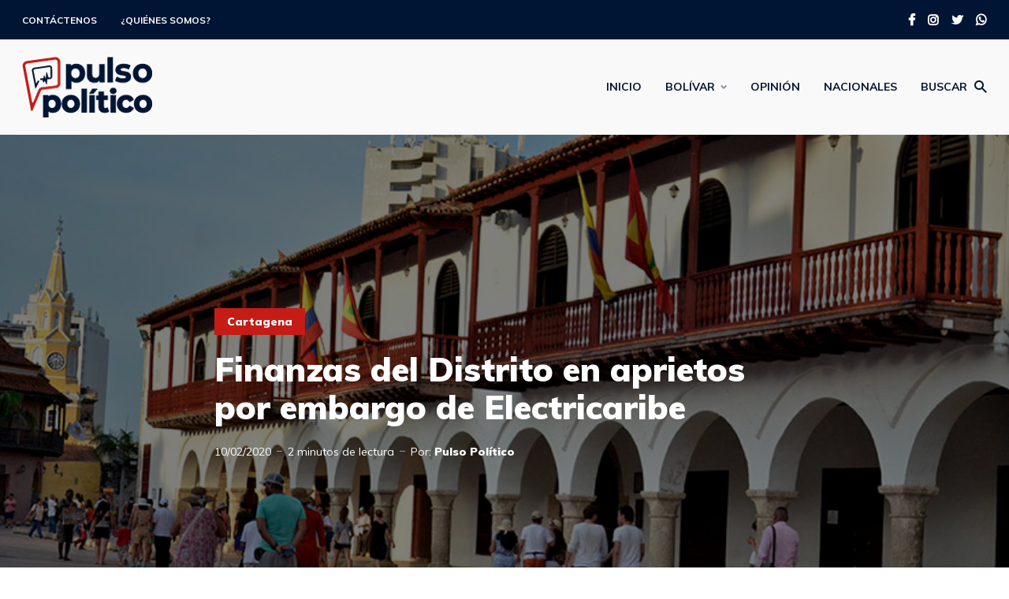

--- FILE ---
content_type: text/html; charset=UTF-8
request_url: https://pulsopolitico.com.co/bolivar/cartagena/finanzas-distrito-cartagena-aprietos-embargo/3452/
body_size: 25782
content:
<!DOCTYPE html>
<html lang="es-CO" class="no-js no-svg">

	<head>
	    <meta charset="UTF-8">
	    <meta name="viewport" content="width=device-width, initial-scale=1">
	    <link rel="profile" href="https://gmpg.org/xfn/11" />
	    <meta name='robots' content='index, follow, max-image-preview:large, max-snippet:-1, max-video-preview:-1' />
	<style>img:is([sizes="auto" i], [sizes^="auto," i]) { contain-intrinsic-size: 3000px 1500px }</style>
	
	<!-- This site is optimized with the Yoast SEO plugin v26.8 - https://yoast.com/product/yoast-seo-wordpress/ -->
	<title>Finanzas del Distrito en aprietos por embargo de Electricaribe - Pulso Político</title>
	<link rel="canonical" href="https://pulsopolitico.com.co/bolivar/cartagena/finanzas-distrito-cartagena-aprietos-embargo/3452/" />
	<meta property="og:locale" content="es_ES" />
	<meta property="og:type" content="article" />
	<meta property="og:title" content="Finanzas del Distrito en aprietos por embargo de Electricaribe - Pulso Político" />
	<meta property="og:description" content="Un embargo de Electricaribe tiene en &#039;Jaque&#039; las finanzas del Distrito ya que lo dejaría sin dinero para cumplir sus funciones." />
	<meta property="og:url" content="https://pulsopolitico.com.co/bolivar/cartagena/finanzas-distrito-cartagena-aprietos-embargo/3452/" />
	<meta property="og:site_name" content="Pulso Político" />
	<meta property="article:publisher" content="https://facebook.com/pulsopolitico.ctg" />
	<meta property="article:published_time" content="2020-02-10T17:22:15+00:00" />
	<meta property="article:modified_time" content="2020-02-10T17:22:18+00:00" />
	<meta property="og:image" content="https://pulsopolitico.com.co/wp-content/uploads/2020/02/2b-alcaldia_de_cartagena.jpg" />
	<meta property="og:image:width" content="835" />
	<meta property="og:image:height" content="504" />
	<meta property="og:image:type" content="image/jpeg" />
	<meta name="author" content="Pulso Político" />
	<meta name="twitter:card" content="summary_large_image" />
	<meta name="twitter:creator" content="@elpulsopolitico" />
	<meta name="twitter:site" content="@elpulsopolitico" />
	<meta name="twitter:label1" content="Escrito por" />
	<meta name="twitter:data1" content="Pulso Político" />
	<meta name="twitter:label2" content="Tiempo de lectura" />
	<meta name="twitter:data2" content="1 minuto" />
	<script type="application/ld+json" class="yoast-schema-graph">{"@context":"https://schema.org","@graph":[{"@type":"NewsArticle","@id":"https://pulsopolitico.com.co/bolivar/cartagena/finanzas-distrito-cartagena-aprietos-embargo/3452/#article","isPartOf":{"@id":"https://pulsopolitico.com.co/bolivar/cartagena/finanzas-distrito-cartagena-aprietos-embargo/3452/"},"author":{"name":"Pulso Político","@id":"https://pulsopolitico.com.co/#/schema/person/3e607a524b728af0136befa6176378c5"},"headline":"Finanzas del Distrito en aprietos por embargo de Electricaribe","datePublished":"2020-02-10T17:22:15+00:00","dateModified":"2020-02-10T17:22:18+00:00","mainEntityOfPage":{"@id":"https://pulsopolitico.com.co/bolivar/cartagena/finanzas-distrito-cartagena-aprietos-embargo/3452/"},"wordCount":225,"image":{"@id":"https://pulsopolitico.com.co/bolivar/cartagena/finanzas-distrito-cartagena-aprietos-embargo/3452/#primaryimage"},"thumbnailUrl":"https://pulsopolitico.com.co/wp-content/uploads/2020/02/2b-alcaldia_de_cartagena.jpg","keywords":["Alcaldía de Cartagena","Electricaribe"],"articleSection":["Cartagena"],"inLanguage":"es-CO"},{"@type":"WebPage","@id":"https://pulsopolitico.com.co/bolivar/cartagena/finanzas-distrito-cartagena-aprietos-embargo/3452/","url":"https://pulsopolitico.com.co/bolivar/cartagena/finanzas-distrito-cartagena-aprietos-embargo/3452/","name":"Finanzas del Distrito en aprietos por embargo de Electricaribe - Pulso Político","isPartOf":{"@id":"https://pulsopolitico.com.co/#website"},"primaryImageOfPage":{"@id":"https://pulsopolitico.com.co/bolivar/cartagena/finanzas-distrito-cartagena-aprietos-embargo/3452/#primaryimage"},"image":{"@id":"https://pulsopolitico.com.co/bolivar/cartagena/finanzas-distrito-cartagena-aprietos-embargo/3452/#primaryimage"},"thumbnailUrl":"https://pulsopolitico.com.co/wp-content/uploads/2020/02/2b-alcaldia_de_cartagena.jpg","datePublished":"2020-02-10T17:22:15+00:00","dateModified":"2020-02-10T17:22:18+00:00","author":{"@id":"https://pulsopolitico.com.co/#/schema/person/3e607a524b728af0136befa6176378c5"},"breadcrumb":{"@id":"https://pulsopolitico.com.co/bolivar/cartagena/finanzas-distrito-cartagena-aprietos-embargo/3452/#breadcrumb"},"inLanguage":"es-CO","potentialAction":[{"@type":"ReadAction","target":["https://pulsopolitico.com.co/bolivar/cartagena/finanzas-distrito-cartagena-aprietos-embargo/3452/"]}]},{"@type":"ImageObject","inLanguage":"es-CO","@id":"https://pulsopolitico.com.co/bolivar/cartagena/finanzas-distrito-cartagena-aprietos-embargo/3452/#primaryimage","url":"https://pulsopolitico.com.co/wp-content/uploads/2020/02/2b-alcaldia_de_cartagena.jpg","contentUrl":"https://pulsopolitico.com.co/wp-content/uploads/2020/02/2b-alcaldia_de_cartagena.jpg","width":835,"height":504,"caption":"Alcaldía de Cartagena"},{"@type":"BreadcrumbList","@id":"https://pulsopolitico.com.co/bolivar/cartagena/finanzas-distrito-cartagena-aprietos-embargo/3452/#breadcrumb","itemListElement":[{"@type":"ListItem","position":1,"name":"Portada","item":"https://pulsopolitico.com.co/"},{"@type":"ListItem","position":2,"name":"Finanzas del Distrito en aprietos por embargo de Electricaribe"}]},{"@type":"WebSite","@id":"https://pulsopolitico.com.co/#website","url":"https://pulsopolitico.com.co/","name":"Pulso Político","description":"La noticia política como es","potentialAction":[{"@type":"SearchAction","target":{"@type":"EntryPoint","urlTemplate":"https://pulsopolitico.com.co/?s={search_term_string}"},"query-input":{"@type":"PropertyValueSpecification","valueRequired":true,"valueName":"search_term_string"}}],"inLanguage":"es-CO"},{"@type":"Person","@id":"https://pulsopolitico.com.co/#/schema/person/3e607a524b728af0136befa6176378c5","name":"Pulso Político","image":{"@type":"ImageObject","inLanguage":"es-CO","@id":"https://pulsopolitico.com.co/#/schema/person/image/","url":"https://secure.gravatar.com/avatar/6cf7c3dda2c3b3bf57dd1b2fbf9e422bd7de50ac5344816f4ee75ba960a96896?s=96&d=mm&r=g","contentUrl":"https://secure.gravatar.com/avatar/6cf7c3dda2c3b3bf57dd1b2fbf9e422bd7de50ac5344816f4ee75ba960a96896?s=96&d=mm&r=g","caption":"Pulso Político"},"url":"https://pulsopolitico.com.co/author/pulsopolitico/"}]}</script>
	<!-- / Yoast SEO plugin. -->


<link rel='dns-prefetch' href='//www.googletagmanager.com' />
<link rel='dns-prefetch' href='//fonts.googleapis.com' />
<link rel='dns-prefetch' href='//pagead2.googlesyndication.com' />
<link rel='dns-prefetch' href='//fundingchoicesmessages.google.com' />
<link rel="alternate" type="application/rss+xml" title="Pulso Político &raquo; Feed" href="https://pulsopolitico.com.co/feed/" />
<script type="text/javascript">
/* <![CDATA[ */
window._wpemojiSettings = {"baseUrl":"https:\/\/s.w.org\/images\/core\/emoji\/16.0.1\/72x72\/","ext":".png","svgUrl":"https:\/\/s.w.org\/images\/core\/emoji\/16.0.1\/svg\/","svgExt":".svg","source":{"concatemoji":"https:\/\/pulsopolitico.com.co\/wp-includes\/js\/wp-emoji-release.min.js?ver=6.8.3"}};
/*! This file is auto-generated */
!function(s,n){var o,i,e;function c(e){try{var t={supportTests:e,timestamp:(new Date).valueOf()};sessionStorage.setItem(o,JSON.stringify(t))}catch(e){}}function p(e,t,n){e.clearRect(0,0,e.canvas.width,e.canvas.height),e.fillText(t,0,0);var t=new Uint32Array(e.getImageData(0,0,e.canvas.width,e.canvas.height).data),a=(e.clearRect(0,0,e.canvas.width,e.canvas.height),e.fillText(n,0,0),new Uint32Array(e.getImageData(0,0,e.canvas.width,e.canvas.height).data));return t.every(function(e,t){return e===a[t]})}function u(e,t){e.clearRect(0,0,e.canvas.width,e.canvas.height),e.fillText(t,0,0);for(var n=e.getImageData(16,16,1,1),a=0;a<n.data.length;a++)if(0!==n.data[a])return!1;return!0}function f(e,t,n,a){switch(t){case"flag":return n(e,"\ud83c\udff3\ufe0f\u200d\u26a7\ufe0f","\ud83c\udff3\ufe0f\u200b\u26a7\ufe0f")?!1:!n(e,"\ud83c\udde8\ud83c\uddf6","\ud83c\udde8\u200b\ud83c\uddf6")&&!n(e,"\ud83c\udff4\udb40\udc67\udb40\udc62\udb40\udc65\udb40\udc6e\udb40\udc67\udb40\udc7f","\ud83c\udff4\u200b\udb40\udc67\u200b\udb40\udc62\u200b\udb40\udc65\u200b\udb40\udc6e\u200b\udb40\udc67\u200b\udb40\udc7f");case"emoji":return!a(e,"\ud83e\udedf")}return!1}function g(e,t,n,a){var r="undefined"!=typeof WorkerGlobalScope&&self instanceof WorkerGlobalScope?new OffscreenCanvas(300,150):s.createElement("canvas"),o=r.getContext("2d",{willReadFrequently:!0}),i=(o.textBaseline="top",o.font="600 32px Arial",{});return e.forEach(function(e){i[e]=t(o,e,n,a)}),i}function t(e){var t=s.createElement("script");t.src=e,t.defer=!0,s.head.appendChild(t)}"undefined"!=typeof Promise&&(o="wpEmojiSettingsSupports",i=["flag","emoji"],n.supports={everything:!0,everythingExceptFlag:!0},e=new Promise(function(e){s.addEventListener("DOMContentLoaded",e,{once:!0})}),new Promise(function(t){var n=function(){try{var e=JSON.parse(sessionStorage.getItem(o));if("object"==typeof e&&"number"==typeof e.timestamp&&(new Date).valueOf()<e.timestamp+604800&&"object"==typeof e.supportTests)return e.supportTests}catch(e){}return null}();if(!n){if("undefined"!=typeof Worker&&"undefined"!=typeof OffscreenCanvas&&"undefined"!=typeof URL&&URL.createObjectURL&&"undefined"!=typeof Blob)try{var e="postMessage("+g.toString()+"("+[JSON.stringify(i),f.toString(),p.toString(),u.toString()].join(",")+"));",a=new Blob([e],{type:"text/javascript"}),r=new Worker(URL.createObjectURL(a),{name:"wpTestEmojiSupports"});return void(r.onmessage=function(e){c(n=e.data),r.terminate(),t(n)})}catch(e){}c(n=g(i,f,p,u))}t(n)}).then(function(e){for(var t in e)n.supports[t]=e[t],n.supports.everything=n.supports.everything&&n.supports[t],"flag"!==t&&(n.supports.everythingExceptFlag=n.supports.everythingExceptFlag&&n.supports[t]);n.supports.everythingExceptFlag=n.supports.everythingExceptFlag&&!n.supports.flag,n.DOMReady=!1,n.readyCallback=function(){n.DOMReady=!0}}).then(function(){return e}).then(function(){var e;n.supports.everything||(n.readyCallback(),(e=n.source||{}).concatemoji?t(e.concatemoji):e.wpemoji&&e.twemoji&&(t(e.twemoji),t(e.wpemoji)))}))}((window,document),window._wpemojiSettings);
/* ]]> */
</script>
<link rel='stylesheet' id='dashicons-css' href='https://pulsopolitico.com.co/wp-includes/css/dashicons.min.css?ver=6.8.3' type='text/css' media='all' />
<link rel='stylesheet' id='post-views-counter-frontend-css' href='https://pulsopolitico.com.co/wp-content/plugins/post-views-counter/css/frontend.css?ver=1.7.3' type='text/css' media='all' />
<style id='wp-emoji-styles-inline-css' type='text/css'>

	img.wp-smiley, img.emoji {
		display: inline !important;
		border: none !important;
		box-shadow: none !important;
		height: 1em !important;
		width: 1em !important;
		margin: 0 0.07em !important;
		vertical-align: -0.1em !important;
		background: none !important;
		padding: 0 !important;
	}
</style>
<link rel='stylesheet' id='wp-block-library-css' href='https://pulsopolitico.com.co/wp-includes/css/dist/block-library/style.min.css?ver=6.8.3' type='text/css' media='all' />
<style id='classic-theme-styles-inline-css' type='text/css'>
/*! This file is auto-generated */
.wp-block-button__link{color:#fff;background-color:#32373c;border-radius:9999px;box-shadow:none;text-decoration:none;padding:calc(.667em + 2px) calc(1.333em + 2px);font-size:1.125em}.wp-block-file__button{background:#32373c;color:#fff;text-decoration:none}
</style>
<style id='global-styles-inline-css' type='text/css'>
:root{--wp--preset--aspect-ratio--square: 1;--wp--preset--aspect-ratio--4-3: 4/3;--wp--preset--aspect-ratio--3-4: 3/4;--wp--preset--aspect-ratio--3-2: 3/2;--wp--preset--aspect-ratio--2-3: 2/3;--wp--preset--aspect-ratio--16-9: 16/9;--wp--preset--aspect-ratio--9-16: 9/16;--wp--preset--color--black: #000000;--wp--preset--color--cyan-bluish-gray: #abb8c3;--wp--preset--color--white: #ffffff;--wp--preset--color--pale-pink: #f78da7;--wp--preset--color--vivid-red: #cf2e2e;--wp--preset--color--luminous-vivid-orange: #ff6900;--wp--preset--color--luminous-vivid-amber: #fcb900;--wp--preset--color--light-green-cyan: #7bdcb5;--wp--preset--color--vivid-green-cyan: #00d084;--wp--preset--color--pale-cyan-blue: #8ed1fc;--wp--preset--color--vivid-cyan-blue: #0693e3;--wp--preset--color--vivid-purple: #9b51e0;--wp--preset--color--johannes-acc: #c51c16;--wp--preset--color--johannes-meta: #989da2;--wp--preset--color--johannes-bg: #ffffff;--wp--preset--color--johannes-bg-alt-1: #f3f3f3;--wp--preset--color--johannes-bg-alt-2: #001434;--wp--preset--gradient--vivid-cyan-blue-to-vivid-purple: linear-gradient(135deg,rgba(6,147,227,1) 0%,rgb(155,81,224) 100%);--wp--preset--gradient--light-green-cyan-to-vivid-green-cyan: linear-gradient(135deg,rgb(122,220,180) 0%,rgb(0,208,130) 100%);--wp--preset--gradient--luminous-vivid-amber-to-luminous-vivid-orange: linear-gradient(135deg,rgba(252,185,0,1) 0%,rgba(255,105,0,1) 100%);--wp--preset--gradient--luminous-vivid-orange-to-vivid-red: linear-gradient(135deg,rgba(255,105,0,1) 0%,rgb(207,46,46) 100%);--wp--preset--gradient--very-light-gray-to-cyan-bluish-gray: linear-gradient(135deg,rgb(238,238,238) 0%,rgb(169,184,195) 100%);--wp--preset--gradient--cool-to-warm-spectrum: linear-gradient(135deg,rgb(74,234,220) 0%,rgb(151,120,209) 20%,rgb(207,42,186) 40%,rgb(238,44,130) 60%,rgb(251,105,98) 80%,rgb(254,248,76) 100%);--wp--preset--gradient--blush-light-purple: linear-gradient(135deg,rgb(255,206,236) 0%,rgb(152,150,240) 100%);--wp--preset--gradient--blush-bordeaux: linear-gradient(135deg,rgb(254,205,165) 0%,rgb(254,45,45) 50%,rgb(107,0,62) 100%);--wp--preset--gradient--luminous-dusk: linear-gradient(135deg,rgb(255,203,112) 0%,rgb(199,81,192) 50%,rgb(65,88,208) 100%);--wp--preset--gradient--pale-ocean: linear-gradient(135deg,rgb(255,245,203) 0%,rgb(182,227,212) 50%,rgb(51,167,181) 100%);--wp--preset--gradient--electric-grass: linear-gradient(135deg,rgb(202,248,128) 0%,rgb(113,206,126) 100%);--wp--preset--gradient--midnight: linear-gradient(135deg,rgb(2,3,129) 0%,rgb(40,116,252) 100%);--wp--preset--font-size--small: 13.6px;--wp--preset--font-size--medium: 20px;--wp--preset--font-size--large: 42.5px;--wp--preset--font-size--x-large: 42px;--wp--preset--font-size--normal: 17px;--wp--preset--font-size--huge: 55.25px;--wp--preset--spacing--20: 0.44rem;--wp--preset--spacing--30: 0.67rem;--wp--preset--spacing--40: 1rem;--wp--preset--spacing--50: 1.5rem;--wp--preset--spacing--60: 2.25rem;--wp--preset--spacing--70: 3.38rem;--wp--preset--spacing--80: 5.06rem;--wp--preset--shadow--natural: 6px 6px 9px rgba(0, 0, 0, 0.2);--wp--preset--shadow--deep: 12px 12px 50px rgba(0, 0, 0, 0.4);--wp--preset--shadow--sharp: 6px 6px 0px rgba(0, 0, 0, 0.2);--wp--preset--shadow--outlined: 6px 6px 0px -3px rgba(255, 255, 255, 1), 6px 6px rgba(0, 0, 0, 1);--wp--preset--shadow--crisp: 6px 6px 0px rgba(0, 0, 0, 1);}:where(.is-layout-flex){gap: 0.5em;}:where(.is-layout-grid){gap: 0.5em;}body .is-layout-flex{display: flex;}.is-layout-flex{flex-wrap: wrap;align-items: center;}.is-layout-flex > :is(*, div){margin: 0;}body .is-layout-grid{display: grid;}.is-layout-grid > :is(*, div){margin: 0;}:where(.wp-block-columns.is-layout-flex){gap: 2em;}:where(.wp-block-columns.is-layout-grid){gap: 2em;}:where(.wp-block-post-template.is-layout-flex){gap: 1.25em;}:where(.wp-block-post-template.is-layout-grid){gap: 1.25em;}.has-black-color{color: var(--wp--preset--color--black) !important;}.has-cyan-bluish-gray-color{color: var(--wp--preset--color--cyan-bluish-gray) !important;}.has-white-color{color: var(--wp--preset--color--white) !important;}.has-pale-pink-color{color: var(--wp--preset--color--pale-pink) !important;}.has-vivid-red-color{color: var(--wp--preset--color--vivid-red) !important;}.has-luminous-vivid-orange-color{color: var(--wp--preset--color--luminous-vivid-orange) !important;}.has-luminous-vivid-amber-color{color: var(--wp--preset--color--luminous-vivid-amber) !important;}.has-light-green-cyan-color{color: var(--wp--preset--color--light-green-cyan) !important;}.has-vivid-green-cyan-color{color: var(--wp--preset--color--vivid-green-cyan) !important;}.has-pale-cyan-blue-color{color: var(--wp--preset--color--pale-cyan-blue) !important;}.has-vivid-cyan-blue-color{color: var(--wp--preset--color--vivid-cyan-blue) !important;}.has-vivid-purple-color{color: var(--wp--preset--color--vivid-purple) !important;}.has-black-background-color{background-color: var(--wp--preset--color--black) !important;}.has-cyan-bluish-gray-background-color{background-color: var(--wp--preset--color--cyan-bluish-gray) !important;}.has-white-background-color{background-color: var(--wp--preset--color--white) !important;}.has-pale-pink-background-color{background-color: var(--wp--preset--color--pale-pink) !important;}.has-vivid-red-background-color{background-color: var(--wp--preset--color--vivid-red) !important;}.has-luminous-vivid-orange-background-color{background-color: var(--wp--preset--color--luminous-vivid-orange) !important;}.has-luminous-vivid-amber-background-color{background-color: var(--wp--preset--color--luminous-vivid-amber) !important;}.has-light-green-cyan-background-color{background-color: var(--wp--preset--color--light-green-cyan) !important;}.has-vivid-green-cyan-background-color{background-color: var(--wp--preset--color--vivid-green-cyan) !important;}.has-pale-cyan-blue-background-color{background-color: var(--wp--preset--color--pale-cyan-blue) !important;}.has-vivid-cyan-blue-background-color{background-color: var(--wp--preset--color--vivid-cyan-blue) !important;}.has-vivid-purple-background-color{background-color: var(--wp--preset--color--vivid-purple) !important;}.has-black-border-color{border-color: var(--wp--preset--color--black) !important;}.has-cyan-bluish-gray-border-color{border-color: var(--wp--preset--color--cyan-bluish-gray) !important;}.has-white-border-color{border-color: var(--wp--preset--color--white) !important;}.has-pale-pink-border-color{border-color: var(--wp--preset--color--pale-pink) !important;}.has-vivid-red-border-color{border-color: var(--wp--preset--color--vivid-red) !important;}.has-luminous-vivid-orange-border-color{border-color: var(--wp--preset--color--luminous-vivid-orange) !important;}.has-luminous-vivid-amber-border-color{border-color: var(--wp--preset--color--luminous-vivid-amber) !important;}.has-light-green-cyan-border-color{border-color: var(--wp--preset--color--light-green-cyan) !important;}.has-vivid-green-cyan-border-color{border-color: var(--wp--preset--color--vivid-green-cyan) !important;}.has-pale-cyan-blue-border-color{border-color: var(--wp--preset--color--pale-cyan-blue) !important;}.has-vivid-cyan-blue-border-color{border-color: var(--wp--preset--color--vivid-cyan-blue) !important;}.has-vivid-purple-border-color{border-color: var(--wp--preset--color--vivid-purple) !important;}.has-vivid-cyan-blue-to-vivid-purple-gradient-background{background: var(--wp--preset--gradient--vivid-cyan-blue-to-vivid-purple) !important;}.has-light-green-cyan-to-vivid-green-cyan-gradient-background{background: var(--wp--preset--gradient--light-green-cyan-to-vivid-green-cyan) !important;}.has-luminous-vivid-amber-to-luminous-vivid-orange-gradient-background{background: var(--wp--preset--gradient--luminous-vivid-amber-to-luminous-vivid-orange) !important;}.has-luminous-vivid-orange-to-vivid-red-gradient-background{background: var(--wp--preset--gradient--luminous-vivid-orange-to-vivid-red) !important;}.has-very-light-gray-to-cyan-bluish-gray-gradient-background{background: var(--wp--preset--gradient--very-light-gray-to-cyan-bluish-gray) !important;}.has-cool-to-warm-spectrum-gradient-background{background: var(--wp--preset--gradient--cool-to-warm-spectrum) !important;}.has-blush-light-purple-gradient-background{background: var(--wp--preset--gradient--blush-light-purple) !important;}.has-blush-bordeaux-gradient-background{background: var(--wp--preset--gradient--blush-bordeaux) !important;}.has-luminous-dusk-gradient-background{background: var(--wp--preset--gradient--luminous-dusk) !important;}.has-pale-ocean-gradient-background{background: var(--wp--preset--gradient--pale-ocean) !important;}.has-electric-grass-gradient-background{background: var(--wp--preset--gradient--electric-grass) !important;}.has-midnight-gradient-background{background: var(--wp--preset--gradient--midnight) !important;}.has-small-font-size{font-size: var(--wp--preset--font-size--small) !important;}.has-medium-font-size{font-size: var(--wp--preset--font-size--medium) !important;}.has-large-font-size{font-size: var(--wp--preset--font-size--large) !important;}.has-x-large-font-size{font-size: var(--wp--preset--font-size--x-large) !important;}
:where(.wp-block-post-template.is-layout-flex){gap: 1.25em;}:where(.wp-block-post-template.is-layout-grid){gap: 1.25em;}
:where(.wp-block-columns.is-layout-flex){gap: 2em;}:where(.wp-block-columns.is-layout-grid){gap: 2em;}
:root :where(.wp-block-pullquote){font-size: 1.5em;line-height: 1.6;}
</style>
<link rel='stylesheet' id='mks_shortcodes_fntawsm_css-css' href='https://pulsopolitico.com.co/wp-content/plugins/meks-flexible-shortcodes/css/font-awesome/css/font-awesome.min.css?ver=1.3.8' type='text/css' media='screen' />
<link rel='stylesheet' id='mks_shortcodes_simple_line_icons-css' href='https://pulsopolitico.com.co/wp-content/plugins/meks-flexible-shortcodes/css/simple-line/simple-line-icons.css?ver=1.3.8' type='text/css' media='screen' />
<link rel='stylesheet' id='mks_shortcodes_css-css' href='https://pulsopolitico.com.co/wp-content/plugins/meks-flexible-shortcodes/css/style.css?ver=1.3.8' type='text/css' media='screen' />
<link rel='stylesheet' id='johannes-fonts-css' href='https://fonts.googleapis.com/css?family=Muli%3Aregular%2C900%2C700&#038;ver=1.4.1' type='text/css' media='all' />
<link rel='stylesheet' id='johannes-main-css' href='https://pulsopolitico.com.co/wp-content/themes/johannes/assets/css/min.css?ver=1.4.1' type='text/css' media='all' />
<style id='johannes-main-inline-css' type='text/css'>
body{font-family: 'Muli', Arial, sans-serif;font-weight: 400;font-style: normal;color: #424851;background: #ffffff;}.johannes-header{font-family: 'Muli', Arial, sans-serif;font-weight: 700;font-style: normal;}h1,h2,h3,h4,h5,h6,.h1,.h2,.h3,.h4,.h5,.h6,.h0,.display-1,.wp-block-cover .wp-block-cover-image-text, .wp-block-cover .wp-block-cover-text, .wp-block-cover h2, .wp-block-cover-image .wp-block-cover-image-text, .wp-block-cover-image .wp-block-cover-text, .wp-block-cover-image h2,.entry-category a,.single-md-content .entry-summary,p.has-drop-cap:not(:focus)::first-letter,.johannes_posts_widget .entry-header > a {font-family: 'Muli', Arial, sans-serif;font-weight: 900;font-style: normal;}b,strong,.entry-tags a,.entry-category a,.entry-meta a,.wp-block-tag-cloud a{font-weight: 900; }.entry-content strong{font-weight: bold;}.header-top{background: #001434;color: #ffffff;}.header-top nav > ul > li > a,.header-top .johannes-menu-social a,.header-top .johannes-menu-action a{color: #ffffff;}.header-top nav > ul > li:hover > a,.header-top nav > ul > li.current-menu-item > a,.header-top .johannes-menu-social li:hover a,.header-top .johannes-menu-action a:hover{color: #c51c16;}.header-middle,.header-mobile{color: #001434;background: #f9f9f9;}.header-middle > .container {height: 130px;}.header-middle a,.johannes-mega-menu .sub-menu li:hover a,.header-mobile a{color: #001434;}.header-middle li:hover > a,.header-middle .current-menu-item > a,.header-middle .johannes-mega-menu .sub-menu li a:hover,.header-middle .johannes-site-branding .site-title a:hover,.header-mobile .site-title a,.header-mobile a:hover{color: #c51c16;}.header-middle .johannes-site-branding .site-title a{color: #001434;}.header-middle .sub-menu{background: #f9f9f9;}.johannes-cover-indent .header-middle .johannes-menu>li>a:hover,.johannes-cover-indent .header-middle .johannes-menu-action a:hover{color: #c51c16;}.header-sticky-main{color: #001434;background: #f9f9f9;}.header-sticky-main > .container {height: 80px;}.header-sticky-main a,.header-sticky-main .johannes-mega-menu .sub-menu li:hover a,.header-sticky-main .johannes-mega-menu .has-arrows .owl-nav > div{color: #001434;}.header-sticky-main li:hover > a,.header-sticky-main .current-menu-item > a,.header-sticky-main .johannes-mega-menu .sub-menu li a:hover,.header-sticky-main .johannes-site-branding .site-title a:hover{color: #c51c16;}.header-sticky-main .johannes-site-branding .site-title a{color: #001434;}.header-sticky-main .sub-menu{background: #f9f9f9;}.header-sticky-contextual{color: #f9f9f9;background: #001434;}.header-sticky-contextual,.header-sticky-contextual a{font-family: 'Muli', Arial, sans-serif;font-weight: 400;font-style: normal;}.header-sticky-contextual a{color: #f9f9f9;}.header-sticky-contextual .meta-comments:after{background: #f9f9f9;}.header-sticky-contextual .meks_ess a:hover{color: #c51c16;background: transparent;}.header-bottom{color: #022239;background: #ffffff;border-top: 1px solid rgba(2,34,57,0.1);border-bottom: 1px solid rgba(2,34,57,0.1);}.johannes-header-bottom-boxed .header-bottom{background: transparent;border: none;}.johannes-header-bottom-boxed .header-bottom-slots{background: #ffffff;border-top: 1px solid rgba(2,34,57,0.1);border-bottom: 1px solid rgba(2,34,57,0.1);}.header-bottom-slots{height: 70px;}.header-bottom a,.johannes-mega-menu .sub-menu li:hover a,.johannes-mega-menu .has-arrows .owl-nav > div{color: #022239;}.header-bottom li:hover > a,.header-bottom .current-menu-item > a,.header-bottom .johannes-mega-menu .sub-menu li a:hover,.header-bottom .johannes-site-branding .site-title a:hover{color: #b5221d;}.header-bottom .johannes-site-branding .site-title a{color: #022239;}.header-bottom .sub-menu{background: #ffffff;}.johannes-menu-action .search-form input[type=text]{background: #ffffff;}.johannes-header-multicolor .header-middle .slot-l,.johannes-header-multicolor .header-sticky .header-sticky-main .container > .slot-l,.johannes-header-multicolor .header-mobile .slot-l,.johannes-header-multicolor .slot-l .johannes-site-branding:after{background: #424851;}.johannes-cover-indent .johannes-cover{min-height: 450px;}.page.johannes-cover-indent .johannes-cover{min-height: 250px;}.single.johannes-cover-indent .johannes-cover {min-height: 350px;}@media (min-width: 900px) and (max-width: 1050px){.header-middle > .container {height: 100px;}.header-bottom > .container,.header-bottom-slots {height: 50px;}}.johannes-modal{background: #ffffff;}.johannes-modal .johannes-menu-social li a:hover,.meks_ess a:hover{background: #424851;}.johannes-modal .johannes-menu-social li:hover a{color: #fff;}.johannes-modal .johannes-modal-close{color: #424851;}.johannes-modal .johannes-modal-close:hover{color: #c51c16;}.meks_ess a:hover{color: #ffffff;}h1,h2,h3,h4,h5,h6,.h1,.h2,.h3,.h4,.h5,.h6,.h0,.display-1,.has-large-font-size {color: #001434;}.entry-title a,a{color: #424851;}.johannes-post .entry-title a{color: #001434;}.entry-content a:not([class*=button]),.comment-content a:not([class*=button]){color: #c51c16;}.entry-content a:not([class*=button]):hover,.comment-content a:not([class*=button]):hover{color: #424851;}.entry-title a:hover,a:hover,.entry-meta a,.written-by a,.johannes-overlay .entry-meta a:hover,body .johannes-cover .section-bg+.container .johannes-breadcrumbs a:hover,.johannes-cover .section-bg+.container .section-head a:not(.johannes-button):not(.cat-item):hover,.entry-content .wp-block-tag-cloud a:hover,.johannes-menu-mobile .johannes-menu li a:hover{color: #c51c16;}.entry-meta,.entry-content .entry-tags a,.entry-content .fn a,.comment-metadata,.entry-content .comment-metadata a,.written-by > span,.johannes-breadcrumbs,.meta-category a:after {color: #989da2;}.entry-meta a:hover,.written-by a:hover,.entry-content .wp-block-tag-cloud a{color: #424851;}.entry-meta .meta-item + .meta-item:before{background:#424851;}.entry-format i{color: #ffffff;background:#424851;}.category-pill .entry-category a{background-color: #c51c16;color: #fff;}.category-pill .entry-category a:hover{background-color: #424851;color: #fff;}.johannes-overlay.category-pill .entry-category a:hover,.johannes-cover.category-pill .entry-category a:hover {background-color: #ffffff;color: #424851;}.white-bg-alt-2 .johannes-bg-alt-2 .category-pill .entry-category a:hover,.white-bg-alt-2 .johannes-bg-alt-2 .entry-format i{background-color: #ffffff;color: #424851;}.media-shadow:after{background: rgba(66,72,81,0.1);}.entry-content .entry-tags a:hover,.entry-content .fn a:hover{color: #c51c16;}.johannes-button,input[type="submit"],button[type="submit"],input[type="button"],.wp-block-button .wp-block-button__link,.comment-reply-link,#cancel-comment-reply-link,.johannes-pagination a,.johannes-pagination,.meks-instagram-follow-link .meks-widget-cta,.mks_autor_link_wrap a,.mks_read_more a,.category-pill .entry-category a,body div.wpforms-container-full .wpforms-form input[type=submit], body div.wpforms-container-full .wpforms-form button[type=submit], body div.wpforms-container-full .wpforms-form .wpforms-page-button,body .johannes-wrapper .meks_ess a span {font-family: 'Muli', Arial, sans-serif;font-weight: 900;font-style: normal;}.johannes-bg-alt-1,.has-arrows .owl-nav,.has-arrows .owl-stage-outer:after,.media-shadow:after {background-color: #f3f3f3}.johannes-bg-alt-2 {background-color: #001434}.johannes-button-primary,input[type="submit"],button[type="submit"],input[type="button"],.johannes-pagination a,body div.wpforms-container-full .wpforms-form input[type=submit], body div.wpforms-container-full .wpforms-form button[type=submit], body div.wpforms-container-full .wpforms-form .wpforms-page-button {box-shadow: 0 10px 15px 0 rgba(197,28,22,0.2);background: #c51c16;color: #fff;}body div.wpforms-container-full .wpforms-form input[type=submit]:hover, body div.wpforms-container-full .wpforms-form input[type=submit]:focus, body div.wpforms-container-full .wpforms-form input[type=submit]:active, body div.wpforms-container-full .wpforms-form button[type=submit]:hover, body div.wpforms-container-full .wpforms-form button[type=submit]:focus, body div.wpforms-container-full .wpforms-form button[type=submit]:active, body div.wpforms-container-full .wpforms-form .wpforms-page-button:hover, body div.wpforms-container-full .wpforms-form .wpforms-page-button:active, body div.wpforms-container-full .wpforms-form .wpforms-page-button:focus {box-shadow: 0 0 0 0 rgba(197,28,22,0);background: #c51c16;color: #fff; }.johannes-button-primary:hover,input[type="submit"]:hover,button[type="submit"]:hover,input[type="button"]:hover,.johannes-pagination a:hover{box-shadow: 0 0 0 0 rgba(197,28,22,0);color: #fff;}.johannes-button.disabled{background: #f3f3f3;color: #424851; box-shadow: none;}.johannes-button-secondary,.comment-reply-link,#cancel-comment-reply-link,.meks-instagram-follow-link .meks-widget-cta,.mks_autor_link_wrap a,.mks_read_more a{box-shadow: inset 0 0px 0px 1px #424851;color: #424851;opacity: .5;}.johannes-button-secondary:hover,.comment-reply-link:hover,#cancel-comment-reply-link:hover,.meks-instagram-follow-link .meks-widget-cta:hover,.mks_autor_link_wrap a:hover,.mks_read_more a:hover{box-shadow: inset 0 0px 0px 1px #c51c16; opacity: 1;color: #c51c16;}.johannes-breadcrumbs a,.johannes-action-close:hover,.single-md-content .entry-summary span,form label .required{color: #c51c16;}.johannes-breadcrumbs a:hover{color: #424851;}.section-title:after{background-color: #c51c16;}hr{background: rgba(66,72,81,0.2);}.wp-block-preformatted,.wp-block-verse,pre,code, kbd, pre, samp, address{background:#f3f3f3;}.entry-content ul li:before,.wp-block-quote:before,.comment-content ul li:before{color: #424851;}.wp-block-quote.is-large:before{color: #c51c16;}.wp-block-table.is-style-stripes tr:nth-child(odd){background:#f3f3f3;}.wp-block-table.is-style-regular tbody tr,.entry-content table tr,.comment-content table tr{border-bottom: 1px solid rgba(66,72,81,0.1);}.wp-block-pullquote:not(.is-style-solid-color){color: #424851;border-color: #c51c16;}.wp-block-pullquote{background: #c51c16;color: #ffffff;}.johannes-sidebar-none .wp-block-pullquote.alignfull.is-style-solid-color{box-shadow: -526px 0 0 #c51c16, -1052px 0 0 #c51c16,526px 0 0 #c51c16, 1052px 0 0 #c51c16;}.wp-block-button .wp-block-button__link{background: #c51c16;color: #fff;box-shadow: 0 10px 15px 0 rgba(197,28,22,0.2);}.wp-block-button .wp-block-button__link:hover{box-shadow: 0 0 0 0 rgba(197,28,22,0);}.is-style-outline .wp-block-button__link {background: 0 0;color:#c51c16;border: 2px solid currentcolor;}.entry-content .is-style-solid-color a:not([class*=button]){color:#ffffff;}.entry-content .is-style-solid-color a:not([class*=button]):hover{color:#424851;}input[type=color], input[type=date], input[type=datetime-local], input[type=datetime], input[type=email], input[type=month], input[type=number], input[type=password], input[type=range], input[type=search], input[type=tel], input[type=text], input[type=time], input[type=url], input[type=week], select, textarea{border: 1px solid rgba(66,72,81,0.3);}body .johannes-wrapper .meks_ess{border-color: rgba(66,72,81,0.1); }.widget_eu_cookie_law_widget #eu-cookie-law input, .widget_eu_cookie_law_widget #eu-cookie-law input:focus, .widget_eu_cookie_law_widget #eu-cookie-law input:hover{background: #c51c16;color: #fff;}.double-bounce1, .double-bounce2{background-color: #c51c16;}.johannes-pagination .page-numbers.current,.paginated-post-wrapper span{background: #f3f3f3;color: #424851;}.widget li{color: rgba(66,72,81,0.8);}.widget_calendar #today a{color: #fff;}.widget_calendar #today a{background: #c51c16;}.tagcloud a{border-color: rgba(66,72,81,0.5);color: rgba(66,72,81,0.8);}.tagcloud a:hover{color: #c51c16;border-color: #c51c16;}.rssSummary,.widget p{color: #424851;}.johannes-bg-alt-1 .count,.johannes-bg-alt-1 li a,.johannes-bg-alt-1 .johannes-accordion-nav{background-color: #f3f3f3;}.johannes-bg-alt-2 .count,.johannes-bg-alt-2 li a,.johannes-bg-alt-2 .johannes-accordion-nav,.johannes-bg-alt-2 .cat-item .count, .johannes-bg-alt-2 .rss-date, .widget .johannes-bg-alt-2 .post-date, .widget .johannes-bg-alt-2 cite{background-color: #001434;color: #FFF;}.white-bg-alt-1 .widget .johannes-bg-alt-1 select option,.white-bg-alt-2 .widget .johannes-bg-alt-2 select option{background: #001434;}.widget .johannes-bg-alt-2 li a:hover{color: #c51c16;}.widget_categories .johannes-bg-alt-1 ul li .dots:before,.widget_archive .johannes-bg-alt-1 ul li .dots:before{color: #424851;}.widget_categories .johannes-bg-alt-2 ul li .dots:before,.widget_archive .johannes-bg-alt-2 ul li .dots:before{color: #FFF;}.search-alt input[type=search], .search-alt input[type=text], .widget_search input[type=search], .widget_search input[type=text],.mc-field-group input[type=email], .mc-field-group input[type=text]{border-bottom: 1px solid rgba(66,72,81,0.2);}.johannes-sidebar-hidden{background: #ffffff;}.johannes-footer{background: #001434;color: #f3f3f3;}.johannes-footer a,.johannes-footer .widget-title{color: #f3f3f3;}.johannes-footer a:hover{color: #ffffff;}.johannes-footer-widgets + .johannes-copyright{border-top: 1px solid rgba(243,243,243,0.1);}.johannes-footer .widget .count,.johannes-footer .widget_categories li a,.johannes-footer .widget_archive li a,.johannes-footer .widget .johannes-accordion-nav{background-color: #001434;}.footer-divider{border-top: 1px solid rgba(243,243,243,0.1);}.johannes-footer .rssSummary,.johannes-footer .widget p{color: #f3f3f3;}.johannes-empty-message{background: #f3f3f3;}.error404 .h0{color: #c51c16;}.johannes-goto-top,.johannes-goto-top:hover{background: #424851;color: #ffffff;}.johannes-ellipsis div{background: #c51c16;}.white-bg-alt-2 .johannes-bg-alt-2 .section-subnav .johannes-button-secondary:hover{color: #c51c16;}.section-subnav a{color: #424851;}.johannes-cover .section-subnav a{color: #fff;}.section-subnav a:hover{color: #c51c16;}@media(min-width: 600px){.size-johannes-fa-a{ height: 576px !important;}.size-johannes-single-3{ height: 450px !important;}.size-johannes-single-4{ height: 576px !important;}.size-johannes-page-3{ height: 360px !important;}.size-johannes-page-4{ height: 405px !important;}.size-johannes-wa-3{ height: 450px !important;}.size-johannes-wa-4{ height: 540px !important;}.size-johannes-archive-2{ height: 360px !important;}.size-johannes-archive-3{ height: 405px !important;}}@media(min-width: 900px){.size-johannes-a{ height: 484px !important;}.size-johannes-b{ height: 491px !important;}.size-johannes-c{ height: 304px !important;}.size-johannes-d{ height: 194px !important;}.size-johannes-e{ height: 304px !important;}.size-johannes-f{ height: 214px !important;}.size-johannes-fa-a{ height: 640px !important;}.size-johannes-fa-b{ height: 635px !important;}.size-johannes-fa-c{ height: 540px !important;}.size-johannes-fa-d{ height: 344px !important;}.size-johannes-fa-e{ height: 442px !important;}.size-johannes-fa-f{ height: 540px !important;}.size-johannes-single-1{ height: 484px !important;}.size-johannes-single-2{ height: 484px !important;}.size-johannes-single-3{ height: 500px !important;}.size-johannes-single-4{ height: 640px !important;}.size-johannes-single-5{ height: 442px !important;}.size-johannes-single-6{ height: 316px !important;}.size-johannes-single-7{ height: 316px !important;}.size-johannes-page-1{ height: 484px !important;}.size-johannes-page-2{ height: 484px !important;}.size-johannes-page-3{ height: 400px !important;}.size-johannes-page-4{ height: 450px !important;}.size-johannes-page-5{ height: 316px !important;}.size-johannes-page-6{ height: 316px !important;}.size-johannes-wa-1{ height: 442px !important;}.size-johannes-wa-2{ height: 540px !important;}.size-johannes-wa-3{ height: 500px !important;}.size-johannes-wa-4{ height: 600px !important;}.size-johannes-archive-2{ height: 400px !important;}.size-johannes-archive-3{ height: 450px !important;}}@media(min-width: 900px){.has-small-font-size{ font-size: 1.4rem;}.has-normal-font-size{ font-size: 1.7rem;}.has-large-font-size{ font-size: 4.3rem;}.has-huge-font-size{ font-size: 5.5rem;}}.has-johannes-acc-background-color{ background-color: #c51c16;}.has-johannes-acc-color{ color: #c51c16;}.has-johannes-meta-background-color{ background-color: #989da2;}.has-johannes-meta-color{ color: #989da2;}.has-johannes-bg-background-color{ background-color: #ffffff;}.has-johannes-bg-color{ color: #ffffff;}.has-johannes-bg-alt-1-background-color{ background-color: #f3f3f3;}.has-johannes-bg-alt-1-color{ color: #f3f3f3;}.has-johannes-bg-alt-2-background-color{ background-color: #001434;}.has-johannes-bg-alt-2-color{ color: #001434;}.johannes-header li a{ text-transform: uppercase;}body{font-size:1.7rem;}.johannes-header{font-size:1.4rem;}.display-1{font-size:3rem;}h1, .h1{font-size:2.6rem;}h2, .h2{font-size:2.4rem;}h3, .h3{font-size:2.2rem;}h4, .h4,.wp-block-cover .wp-block-cover-image-text,.wp-block-cover .wp-block-cover-text,.wp-block-cover h2,.wp-block-cover-image .wp-block-cover-image-text,.wp-block-cover-image .wp-block-cover-text,.wp-block-cover-image h2{font-size:2rem;}h5, .h5{font-size:1.8rem;}h6, .h6{font-size:1.6rem;}.entry-meta{font-size:1.2rem;}.section-title {font-size:2.4rem;}.widget-title{font-size:2.0rem;}.mks_author_widget h3{font-size:2.2rem;}.widget,.johannes-breadcrumbs{font-size:1.4rem;}.wp-block-quote.is-large p, .wp-block-quote.is-style-large p{font-size:2.2rem;}.johannes-site-branding .site-title.logo-img-none{font-size: 2.6rem;}.johannes-cover-indent .johannes-cover{margin-top: -70px;}.johannes-menu-social li a:after, .menu-social-container li a:after{font-size:1.6rem;}.johannes-modal .johannes-menu-social li>a:after,.johannes-menu-action .jf{font-size:2.4rem;}.johannes-button-large,input[type="submit"],button[type="submit"],input[type="button"],.johannes-pagination a,.page-numbers.current,.johannes-button-medium,.meks-instagram-follow-link .meks-widget-cta,.mks_autor_link_wrap a,.mks_read_more a,.wp-block-button .wp-block-button__link,body div.wpforms-container-full .wpforms-form input[type=submit], body div.wpforms-container-full .wpforms-form button[type=submit], body div.wpforms-container-full .wpforms-form .wpforms-page-button {font-size:1.3rem;}.johannes-button-small,.comment-reply-link,#cancel-comment-reply-link{font-size:1.2rem;}.category-pill .entry-category a,.category-pill-small .entry-category a{font-size:1.1rem;}@media (min-width: 600px){ .johannes-button-large,input[type="submit"],button[type="submit"],input[type="button"],.johannes-pagination a,.page-numbers.current,.wp-block-button .wp-block-button__link,body div.wpforms-container-full .wpforms-form input[type=submit], body div.wpforms-container-full .wpforms-form button[type=submit], body div.wpforms-container-full .wpforms-form .wpforms-page-button {font-size:1.4rem;}.category-pill .entry-category a{font-size:1.4rem;}.category-pill-small .entry-category a{font-size:1.1rem;}}@media (max-width: 374px){.johannes-overlay .h1,.johannes-overlay .h2,.johannes-overlay .h3,.johannes-overlay .h4,.johannes-overlay .h5{font-size: 2.2rem;}}@media (max-width: 600px){ .johannes-layout-fa-d .h5{font-size: 2.4rem;}.johannes-layout-f.category-pill .entry-category a{background-color: transparent;color: #c51c16;}.johannes-layout-c .h3,.johannes-layout-d .h5{font-size: 2.4rem;}.johannes-layout-f .h3{font-size: 1.8rem;}}@media (min-width: 600px) and (max-width: 1050px){ .johannes-layout-fa-c .h2{font-size:3.0rem;}.johannes-layout-fa-d .h5{font-size:1.8rem;}.johannes-layout-fa-e .display-1,.section-head-alt .display-1{font-size:4.2rem;}}@media (max-width: 1050px){ body.single-post .single-md-content{max-width: 766px;width: 100%;}body.page .single-md-content.col-lg-6,body.page .single-md-content.col-lg-6{flex: 0 0 100%}body.page .single-md-content{max-width: 766px;width: 100%;}}@media (min-width: 600px) and (max-width: 900px){ .display-1{font-size:4.6rem;}h1, .h1{font-size:4rem;}h2, .h2,.johannes-layout-fa-e .display-1,.section-head-alt .display-1{font-size:3.2rem;}h3, .h3,.johannes-layout-fa-c .h2,.johannes-layout-fa-d .h5,.johannes-layout-d .h5,.johannes-layout-e .h2{font-size:2.8rem;}h4, .h4,.wp-block-cover .wp-block-cover-image-text,.wp-block-cover .wp-block-cover-text,.wp-block-cover h2,.wp-block-cover-image .wp-block-cover-image-text,.wp-block-cover-image .wp-block-cover-text,.wp-block-cover-image h2{font-size:2.4rem;}h5, .h5{font-size:2rem;}h6, .h6{font-size:1.8rem;}.section-title {font-size:3.2rem;}.johannes-section.wa-layout .display-1{font-size: 3rem;}.johannes-layout-f .h3{font-size: 3.2rem}.johannes-site-branding .site-title.logo-img-none{font-size: 3rem;}}@media (min-width: 900px){ body{font-size:1.7rem;}.johannes-header{font-size:1.4rem;}.display-1{font-size:5.2rem;}h1, .h1 {font-size:4.2rem;}h2, .h2 {font-size:3.4rem;}h3, .h3 {font-size:3.0rem;}h4, .h4,.wp-block-cover .wp-block-cover-image-text,.wp-block-cover .wp-block-cover-text,.wp-block-cover h2,.wp-block-cover-image .wp-block-cover-image-text,.wp-block-cover-image .wp-block-cover-text,.wp-block-cover-image h2 {font-size:2.6rem;}h5, .h5 {font-size:2.2rem;}h6, .h6 {font-size:1.8rem;}.widget-title{font-size:2.0rem;}.section-title{font-size:4.0rem;}.wp-block-quote.is-large p, .wp-block-quote.is-style-large p{font-size:2.6rem;}.johannes-section-instagram .h2{font-size: 3rem;}.johannes-site-branding .site-title.logo-img-none{font-size: 4rem;}.entry-meta{font-size:1.4rem;}.johannes-cover-indent .johannes-cover {margin-top: -130px;}.johannes-cover-indent .johannes-cover .section-head{top: 32.5px;}}.section-description .search-alt input[type=text],.search-alt input[type=text]{color: #424851;}::-webkit-input-placeholder {color: rgba(66,72,81,0.5);}::-moz-placeholder {color: rgba(66,72,81,0.5);}:-ms-input-placeholder {color: rgba(66,72,81,0.5);}:-moz-placeholder{color: rgba(66,72,81,0.5);}.section-description .search-alt input[type=text]::-webkit-input-placeholder {color: #424851;}.section-description .search-alt input[type=text]::-moz-placeholder {color: #424851;}.section-description .search-alt input[type=text]:-ms-input-placeholder {color: #424851;}.section-description .search-alt input[type=text]:-moz-placeholder{color: #424851;}.section-description .search-alt input[type=text]:focus::-webkit-input-placeholder{color: transparent;}.section-description .search-alt input[type=text]:focus::-moz-placeholder {color: transparent;}.section-description .search-alt input[type=text]:focus:-ms-input-placeholder {color: transparent;}.section-description .search-alt input[type=text]:focus:-moz-placeholder{color: transparent;}
</style>
<link rel='stylesheet' id='meks-ads-widget-css' href='https://pulsopolitico.com.co/wp-content/plugins/meks-easy-ads-widget/css/style.css?ver=2.0.9' type='text/css' media='all' />
<link rel='stylesheet' id='meks-author-widget-css' href='https://pulsopolitico.com.co/wp-content/plugins/meks-smart-author-widget/css/style.css?ver=1.1.5' type='text/css' media='all' />
<link rel='stylesheet' id='meks_ess-main-css' href='https://pulsopolitico.com.co/wp-content/plugins/meks-easy-social-share/assets/css/main.css?ver=1.3' type='text/css' media='all' />
<script type="text/javascript" id="post-views-counter-frontend-js-before">
/* <![CDATA[ */
var pvcArgsFrontend = {"mode":"js","postID":3452,"requestURL":"https:\/\/pulsopolitico.com.co\/wp-admin\/admin-ajax.php","nonce":"e598528ed0","dataStorage":"cookies","multisite":false,"path":"\/","domain":""};
/* ]]> */
</script>
<script type="text/javascript" src="https://pulsopolitico.com.co/wp-content/plugins/post-views-counter/js/frontend.js?ver=1.7.3" id="post-views-counter-frontend-js"></script>
<script type="text/javascript" src="https://pulsopolitico.com.co/wp-includes/js/jquery/jquery.min.js?ver=3.7.1" id="jquery-core-js"></script>
<script type="text/javascript" src="https://pulsopolitico.com.co/wp-includes/js/jquery/jquery-migrate.min.js?ver=3.4.1" id="jquery-migrate-js"></script>

<!-- Google tag (gtag.js) snippet added by Site Kit -->
<!-- Fragmento de código de Google Analytics añadido por Site Kit -->
<script type="text/javascript" src="https://www.googletagmanager.com/gtag/js?id=GT-PHPDDLP" id="google_gtagjs-js" async></script>
<script type="text/javascript" id="google_gtagjs-js-after">
/* <![CDATA[ */
window.dataLayer = window.dataLayer || [];function gtag(){dataLayer.push(arguments);}
gtag("set","linker",{"domains":["pulsopolitico.com.co"]});
gtag("js", new Date());
gtag("set", "developer_id.dZTNiMT", true);
gtag("config", "GT-PHPDDLP");
/* ]]> */
</script>
<link rel="https://api.w.org/" href="https://pulsopolitico.com.co/wp-json/" /><link rel="alternate" title="JSON" type="application/json" href="https://pulsopolitico.com.co/wp-json/wp/v2/posts/3452" /><link rel="EditURI" type="application/rsd+xml" title="RSD" href="https://pulsopolitico.com.co/xmlrpc.php?rsd" />
<meta name="generator" content="WordPress 6.8.3" />
<link rel='shortlink' href='https://pulsopolitico.com.co/?p=3452' />
<link rel="alternate" title="oEmbed (JSON)" type="application/json+oembed" href="https://pulsopolitico.com.co/wp-json/oembed/1.0/embed?url=https%3A%2F%2Fpulsopolitico.com.co%2Fbolivar%2Fcartagena%2Ffinanzas-distrito-cartagena-aprietos-embargo%2F3452%2F" />
<link rel="alternate" title="oEmbed (XML)" type="text/xml+oembed" href="https://pulsopolitico.com.co/wp-json/oembed/1.0/embed?url=https%3A%2F%2Fpulsopolitico.com.co%2Fbolivar%2Fcartagena%2Ffinanzas-distrito-cartagena-aprietos-embargo%2F3452%2F&#038;format=xml" />
<meta name="generator" content="Site Kit by Google 1.171.0" /><meta name="onesignal-plugin" content="wordpress-3.8.0">
  <script src="https://cdn.onesignal.com/sdks/web/v16/OneSignalSDK.page.js" defer></script>
  <script>
          window.OneSignalDeferred = window.OneSignalDeferred || [];
          OneSignalDeferred.push(async function(OneSignal) {
            await OneSignal.init({
              appId: "a3629be9-5807-44ae-8b4d-a333c0970c5b",
              serviceWorkerOverrideForTypical: true,
              path: "https://pulsopolitico.com.co/wp-content/plugins/onesignal-free-web-push-notifications/sdk_files/",
              serviceWorkerParam: { scope: "/wp-content/plugins/onesignal-free-web-push-notifications/sdk_files/push/onesignal/" },
              serviceWorkerPath: "OneSignalSDKWorker.js",
            });
          });

          // Unregister the legacy OneSignal service worker to prevent scope conflicts
          if (navigator.serviceWorker) {
            navigator.serviceWorker.getRegistrations().then((registrations) => {
              // Iterate through all registered service workers
              registrations.forEach((registration) => {
                // Check the script URL to identify the specific service worker
                if (registration.active && registration.active.scriptURL.includes('OneSignalSDKWorker.js.php')) {
                  // Unregister the service worker
                  registration.unregister().then((success) => {
                    if (success) {
                      console.log('OneSignalSW: Successfully unregistered:', registration.active.scriptURL);
                    } else {
                      console.log('OneSignalSW: Failed to unregister:', registration.active.scriptURL);
                    }
                  });
                }
              });
            }).catch((error) => {
              console.error('Error fetching service worker registrations:', error);
            });
        }
        </script>

<!-- Google AdSense meta tags added by Site Kit -->
<meta name="google-adsense-platform-account" content="ca-host-pub-2644536267352236">
<meta name="google-adsense-platform-domain" content="sitekit.withgoogle.com">
<!-- End Google AdSense meta tags added by Site Kit -->

<!-- Fragmento de código de Google Adsense añadido por Site Kit -->
<script type="text/javascript" async="async" src="https://pagead2.googlesyndication.com/pagead/js/adsbygoogle.js?client=ca-pub-0007614213859560&amp;host=ca-host-pub-2644536267352236" crossorigin="anonymous"></script>

<!-- Final del fragmento de código de Google Adsense añadido por Site Kit -->

<!-- Google AdSense Ad Blocking Recovery snippet added by Site Kit -->
<script async src="https://fundingchoicesmessages.google.com/i/pub-0007614213859560?ers=1" nonce="WARpkvDnrUMySG8z5-oGVw"></script><script nonce="WARpkvDnrUMySG8z5-oGVw">(function() {function signalGooglefcPresent() {if (!window.frames['googlefcPresent']) {if (document.body) {const iframe = document.createElement('iframe'); iframe.style = 'width: 0; height: 0; border: none; z-index: -1000; left: -1000px; top: -1000px;'; iframe.style.display = 'none'; iframe.name = 'googlefcPresent'; document.body.appendChild(iframe);} else {setTimeout(signalGooglefcPresent, 0);}}}signalGooglefcPresent();})();</script>
<!-- End Google AdSense Ad Blocking Recovery snippet added by Site Kit -->

<!-- Google AdSense Ad Blocking Recovery Error Protection snippet added by Site Kit -->
<script>(function(){'use strict';function aa(a){var b=0;return function(){return b<a.length?{done:!1,value:a[b++]}:{done:!0}}}var ba="function"==typeof Object.defineProperties?Object.defineProperty:function(a,b,c){if(a==Array.prototype||a==Object.prototype)return a;a[b]=c.value;return a};
function ea(a){a=["object"==typeof globalThis&&globalThis,a,"object"==typeof window&&window,"object"==typeof self&&self,"object"==typeof global&&global];for(var b=0;b<a.length;++b){var c=a[b];if(c&&c.Math==Math)return c}throw Error("Cannot find global object");}var fa=ea(this);function ha(a,b){if(b)a:{var c=fa;a=a.split(".");for(var d=0;d<a.length-1;d++){var e=a[d];if(!(e in c))break a;c=c[e]}a=a[a.length-1];d=c[a];b=b(d);b!=d&&null!=b&&ba(c,a,{configurable:!0,writable:!0,value:b})}}
var ia="function"==typeof Object.create?Object.create:function(a){function b(){}b.prototype=a;return new b},l;if("function"==typeof Object.setPrototypeOf)l=Object.setPrototypeOf;else{var m;a:{var ja={a:!0},ka={};try{ka.__proto__=ja;m=ka.a;break a}catch(a){}m=!1}l=m?function(a,b){a.__proto__=b;if(a.__proto__!==b)throw new TypeError(a+" is not extensible");return a}:null}var la=l;
function n(a,b){a.prototype=ia(b.prototype);a.prototype.constructor=a;if(la)la(a,b);else for(var c in b)if("prototype"!=c)if(Object.defineProperties){var d=Object.getOwnPropertyDescriptor(b,c);d&&Object.defineProperty(a,c,d)}else a[c]=b[c];a.A=b.prototype}function ma(){for(var a=Number(this),b=[],c=a;c<arguments.length;c++)b[c-a]=arguments[c];return b}
var na="function"==typeof Object.assign?Object.assign:function(a,b){for(var c=1;c<arguments.length;c++){var d=arguments[c];if(d)for(var e in d)Object.prototype.hasOwnProperty.call(d,e)&&(a[e]=d[e])}return a};ha("Object.assign",function(a){return a||na});/*

 Copyright The Closure Library Authors.
 SPDX-License-Identifier: Apache-2.0
*/
var p=this||self;function q(a){return a};var t,u;a:{for(var oa=["CLOSURE_FLAGS"],v=p,x=0;x<oa.length;x++)if(v=v[oa[x]],null==v){u=null;break a}u=v}var pa=u&&u[610401301];t=null!=pa?pa:!1;var z,qa=p.navigator;z=qa?qa.userAgentData||null:null;function A(a){return t?z?z.brands.some(function(b){return(b=b.brand)&&-1!=b.indexOf(a)}):!1:!1}function B(a){var b;a:{if(b=p.navigator)if(b=b.userAgent)break a;b=""}return-1!=b.indexOf(a)};function C(){return t?!!z&&0<z.brands.length:!1}function D(){return C()?A("Chromium"):(B("Chrome")||B("CriOS"))&&!(C()?0:B("Edge"))||B("Silk")};var ra=C()?!1:B("Trident")||B("MSIE");!B("Android")||D();D();B("Safari")&&(D()||(C()?0:B("Coast"))||(C()?0:B("Opera"))||(C()?0:B("Edge"))||(C()?A("Microsoft Edge"):B("Edg/"))||C()&&A("Opera"));var sa={},E=null;var ta="undefined"!==typeof Uint8Array,ua=!ra&&"function"===typeof btoa;var F="function"===typeof Symbol&&"symbol"===typeof Symbol()?Symbol():void 0,G=F?function(a,b){a[F]|=b}:function(a,b){void 0!==a.g?a.g|=b:Object.defineProperties(a,{g:{value:b,configurable:!0,writable:!0,enumerable:!1}})};function va(a){var b=H(a);1!==(b&1)&&(Object.isFrozen(a)&&(a=Array.prototype.slice.call(a)),I(a,b|1))}
var H=F?function(a){return a[F]|0}:function(a){return a.g|0},J=F?function(a){return a[F]}:function(a){return a.g},I=F?function(a,b){a[F]=b}:function(a,b){void 0!==a.g?a.g=b:Object.defineProperties(a,{g:{value:b,configurable:!0,writable:!0,enumerable:!1}})};function wa(){var a=[];G(a,1);return a}function xa(a,b){I(b,(a|0)&-99)}function K(a,b){I(b,(a|34)&-73)}function L(a){a=a>>11&1023;return 0===a?536870912:a};var M={};function N(a){return null!==a&&"object"===typeof a&&!Array.isArray(a)&&a.constructor===Object}var O,ya=[];I(ya,39);O=Object.freeze(ya);var P;function Q(a,b){P=b;a=new a(b);P=void 0;return a}
function R(a,b,c){null==a&&(a=P);P=void 0;if(null==a){var d=96;c?(a=[c],d|=512):a=[];b&&(d=d&-2095105|(b&1023)<<11)}else{if(!Array.isArray(a))throw Error();d=H(a);if(d&64)return a;d|=64;if(c&&(d|=512,c!==a[0]))throw Error();a:{c=a;var e=c.length;if(e){var f=e-1,g=c[f];if(N(g)){d|=256;b=(d>>9&1)-1;e=f-b;1024<=e&&(za(c,b,g),e=1023);d=d&-2095105|(e&1023)<<11;break a}}b&&(g=(d>>9&1)-1,b=Math.max(b,e-g),1024<b&&(za(c,g,{}),d|=256,b=1023),d=d&-2095105|(b&1023)<<11)}}I(a,d);return a}
function za(a,b,c){for(var d=1023+b,e=a.length,f=d;f<e;f++){var g=a[f];null!=g&&g!==c&&(c[f-b]=g)}a.length=d+1;a[d]=c};function Aa(a){switch(typeof a){case "number":return isFinite(a)?a:String(a);case "boolean":return a?1:0;case "object":if(a&&!Array.isArray(a)&&ta&&null!=a&&a instanceof Uint8Array){if(ua){for(var b="",c=0,d=a.length-10240;c<d;)b+=String.fromCharCode.apply(null,a.subarray(c,c+=10240));b+=String.fromCharCode.apply(null,c?a.subarray(c):a);a=btoa(b)}else{void 0===b&&(b=0);if(!E){E={};c="ABCDEFGHIJKLMNOPQRSTUVWXYZabcdefghijklmnopqrstuvwxyz0123456789".split("");d=["+/=","+/","-_=","-_.","-_"];for(var e=
0;5>e;e++){var f=c.concat(d[e].split(""));sa[e]=f;for(var g=0;g<f.length;g++){var h=f[g];void 0===E[h]&&(E[h]=g)}}}b=sa[b];c=Array(Math.floor(a.length/3));d=b[64]||"";for(e=f=0;f<a.length-2;f+=3){var k=a[f],w=a[f+1];h=a[f+2];g=b[k>>2];k=b[(k&3)<<4|w>>4];w=b[(w&15)<<2|h>>6];h=b[h&63];c[e++]=g+k+w+h}g=0;h=d;switch(a.length-f){case 2:g=a[f+1],h=b[(g&15)<<2]||d;case 1:a=a[f],c[e]=b[a>>2]+b[(a&3)<<4|g>>4]+h+d}a=c.join("")}return a}}return a};function Ba(a,b,c){a=Array.prototype.slice.call(a);var d=a.length,e=b&256?a[d-1]:void 0;d+=e?-1:0;for(b=b&512?1:0;b<d;b++)a[b]=c(a[b]);if(e){b=a[b]={};for(var f in e)Object.prototype.hasOwnProperty.call(e,f)&&(b[f]=c(e[f]))}return a}function Da(a,b,c,d,e,f){if(null!=a){if(Array.isArray(a))a=e&&0==a.length&&H(a)&1?void 0:f&&H(a)&2?a:Ea(a,b,c,void 0!==d,e,f);else if(N(a)){var g={},h;for(h in a)Object.prototype.hasOwnProperty.call(a,h)&&(g[h]=Da(a[h],b,c,d,e,f));a=g}else a=b(a,d);return a}}
function Ea(a,b,c,d,e,f){var g=d||c?H(a):0;d=d?!!(g&32):void 0;a=Array.prototype.slice.call(a);for(var h=0;h<a.length;h++)a[h]=Da(a[h],b,c,d,e,f);c&&c(g,a);return a}function Fa(a){return a.s===M?a.toJSON():Aa(a)};function Ga(a,b,c){c=void 0===c?K:c;if(null!=a){if(ta&&a instanceof Uint8Array)return b?a:new Uint8Array(a);if(Array.isArray(a)){var d=H(a);if(d&2)return a;if(b&&!(d&64)&&(d&32||0===d))return I(a,d|34),a;a=Ea(a,Ga,d&4?K:c,!0,!1,!0);b=H(a);b&4&&b&2&&Object.freeze(a);return a}a.s===M&&(b=a.h,c=J(b),a=c&2?a:Q(a.constructor,Ha(b,c,!0)));return a}}function Ha(a,b,c){var d=c||b&2?K:xa,e=!!(b&32);a=Ba(a,b,function(f){return Ga(f,e,d)});G(a,32|(c?2:0));return a};function Ia(a,b){a=a.h;return Ja(a,J(a),b)}function Ja(a,b,c,d){if(-1===c)return null;if(c>=L(b)){if(b&256)return a[a.length-1][c]}else{var e=a.length;if(d&&b&256&&(d=a[e-1][c],null!=d))return d;b=c+((b>>9&1)-1);if(b<e)return a[b]}}function Ka(a,b,c,d,e){var f=L(b);if(c>=f||e){e=b;if(b&256)f=a[a.length-1];else{if(null==d)return;f=a[f+((b>>9&1)-1)]={};e|=256}f[c]=d;e&=-1025;e!==b&&I(a,e)}else a[c+((b>>9&1)-1)]=d,b&256&&(d=a[a.length-1],c in d&&delete d[c]),b&1024&&I(a,b&-1025)}
function La(a,b){var c=Ma;var d=void 0===d?!1:d;var e=a.h;var f=J(e),g=Ja(e,f,b,d);var h=!1;if(null==g||"object"!==typeof g||(h=Array.isArray(g))||g.s!==M)if(h){var k=h=H(g);0===k&&(k|=f&32);k|=f&2;k!==h&&I(g,k);c=new c(g)}else c=void 0;else c=g;c!==g&&null!=c&&Ka(e,f,b,c,d);e=c;if(null==e)return e;a=a.h;f=J(a);f&2||(g=e,c=g.h,h=J(c),g=h&2?Q(g.constructor,Ha(c,h,!1)):g,g!==e&&(e=g,Ka(a,f,b,e,d)));return e}function Na(a,b){a=Ia(a,b);return null==a||"string"===typeof a?a:void 0}
function Oa(a,b){a=Ia(a,b);return null!=a?a:0}function S(a,b){a=Na(a,b);return null!=a?a:""};function T(a,b,c){this.h=R(a,b,c)}T.prototype.toJSON=function(){var a=Ea(this.h,Fa,void 0,void 0,!1,!1);return Pa(this,a,!0)};T.prototype.s=M;T.prototype.toString=function(){return Pa(this,this.h,!1).toString()};
function Pa(a,b,c){var d=a.constructor.v,e=L(J(c?a.h:b)),f=!1;if(d){if(!c){b=Array.prototype.slice.call(b);var g;if(b.length&&N(g=b[b.length-1]))for(f=0;f<d.length;f++)if(d[f]>=e){Object.assign(b[b.length-1]={},g);break}f=!0}e=b;c=!c;g=J(a.h);a=L(g);g=(g>>9&1)-1;for(var h,k,w=0;w<d.length;w++)if(k=d[w],k<a){k+=g;var r=e[k];null==r?e[k]=c?O:wa():c&&r!==O&&va(r)}else h||(r=void 0,e.length&&N(r=e[e.length-1])?h=r:e.push(h={})),r=h[k],null==h[k]?h[k]=c?O:wa():c&&r!==O&&va(r)}d=b.length;if(!d)return b;
var Ca;if(N(h=b[d-1])){a:{var y=h;e={};c=!1;for(var ca in y)Object.prototype.hasOwnProperty.call(y,ca)&&(a=y[ca],Array.isArray(a)&&a!=a&&(c=!0),null!=a?e[ca]=a:c=!0);if(c){for(var rb in e){y=e;break a}y=null}}y!=h&&(Ca=!0);d--}for(;0<d;d--){h=b[d-1];if(null!=h)break;var cb=!0}if(!Ca&&!cb)return b;var da;f?da=b:da=Array.prototype.slice.call(b,0,d);b=da;f&&(b.length=d);y&&b.push(y);return b};function Qa(a){return function(b){if(null==b||""==b)b=new a;else{b=JSON.parse(b);if(!Array.isArray(b))throw Error(void 0);G(b,32);b=Q(a,b)}return b}};function Ra(a){this.h=R(a)}n(Ra,T);var Sa=Qa(Ra);var U;function V(a){this.g=a}V.prototype.toString=function(){return this.g+""};var Ta={};function Ua(){return Math.floor(2147483648*Math.random()).toString(36)+Math.abs(Math.floor(2147483648*Math.random())^Date.now()).toString(36)};function Va(a,b){b=String(b);"application/xhtml+xml"===a.contentType&&(b=b.toLowerCase());return a.createElement(b)}function Wa(a){this.g=a||p.document||document}Wa.prototype.appendChild=function(a,b){a.appendChild(b)};/*

 SPDX-License-Identifier: Apache-2.0
*/
function Xa(a,b){a.src=b instanceof V&&b.constructor===V?b.g:"type_error:TrustedResourceUrl";var c,d;(c=(b=null==(d=(c=(a.ownerDocument&&a.ownerDocument.defaultView||window).document).querySelector)?void 0:d.call(c,"script[nonce]"))?b.nonce||b.getAttribute("nonce")||"":"")&&a.setAttribute("nonce",c)};function Ya(a){a=void 0===a?document:a;return a.createElement("script")};function Za(a,b,c,d,e,f){try{var g=a.g,h=Ya(g);h.async=!0;Xa(h,b);g.head.appendChild(h);h.addEventListener("load",function(){e();d&&g.head.removeChild(h)});h.addEventListener("error",function(){0<c?Za(a,b,c-1,d,e,f):(d&&g.head.removeChild(h),f())})}catch(k){f()}};var $a=p.atob("aHR0cHM6Ly93d3cuZ3N0YXRpYy5jb20vaW1hZ2VzL2ljb25zL21hdGVyaWFsL3N5c3RlbS8xeC93YXJuaW5nX2FtYmVyXzI0ZHAucG5n"),ab=p.atob("WW91IGFyZSBzZWVpbmcgdGhpcyBtZXNzYWdlIGJlY2F1c2UgYWQgb3Igc2NyaXB0IGJsb2NraW5nIHNvZnR3YXJlIGlzIGludGVyZmVyaW5nIHdpdGggdGhpcyBwYWdlLg=="),bb=p.atob("RGlzYWJsZSBhbnkgYWQgb3Igc2NyaXB0IGJsb2NraW5nIHNvZnR3YXJlLCB0aGVuIHJlbG9hZCB0aGlzIHBhZ2Uu");function db(a,b,c){this.i=a;this.l=new Wa(this.i);this.g=null;this.j=[];this.m=!1;this.u=b;this.o=c}
function eb(a){if(a.i.body&&!a.m){var b=function(){fb(a);p.setTimeout(function(){return gb(a,3)},50)};Za(a.l,a.u,2,!0,function(){p[a.o]||b()},b);a.m=!0}}
function fb(a){for(var b=W(1,5),c=0;c<b;c++){var d=X(a);a.i.body.appendChild(d);a.j.push(d)}b=X(a);b.style.bottom="0";b.style.left="0";b.style.position="fixed";b.style.width=W(100,110).toString()+"%";b.style.zIndex=W(2147483544,2147483644).toString();b.style["background-color"]=hb(249,259,242,252,219,229);b.style["box-shadow"]="0 0 12px #888";b.style.color=hb(0,10,0,10,0,10);b.style.display="flex";b.style["justify-content"]="center";b.style["font-family"]="Roboto, Arial";c=X(a);c.style.width=W(80,
85).toString()+"%";c.style.maxWidth=W(750,775).toString()+"px";c.style.margin="24px";c.style.display="flex";c.style["align-items"]="flex-start";c.style["justify-content"]="center";d=Va(a.l.g,"IMG");d.className=Ua();d.src=$a;d.alt="Warning icon";d.style.height="24px";d.style.width="24px";d.style["padding-right"]="16px";var e=X(a),f=X(a);f.style["font-weight"]="bold";f.textContent=ab;var g=X(a);g.textContent=bb;Y(a,e,f);Y(a,e,g);Y(a,c,d);Y(a,c,e);Y(a,b,c);a.g=b;a.i.body.appendChild(a.g);b=W(1,5);for(c=
0;c<b;c++)d=X(a),a.i.body.appendChild(d),a.j.push(d)}function Y(a,b,c){for(var d=W(1,5),e=0;e<d;e++){var f=X(a);b.appendChild(f)}b.appendChild(c);c=W(1,5);for(d=0;d<c;d++)e=X(a),b.appendChild(e)}function W(a,b){return Math.floor(a+Math.random()*(b-a))}function hb(a,b,c,d,e,f){return"rgb("+W(Math.max(a,0),Math.min(b,255)).toString()+","+W(Math.max(c,0),Math.min(d,255)).toString()+","+W(Math.max(e,0),Math.min(f,255)).toString()+")"}function X(a){a=Va(a.l.g,"DIV");a.className=Ua();return a}
function gb(a,b){0>=b||null!=a.g&&0!=a.g.offsetHeight&&0!=a.g.offsetWidth||(ib(a),fb(a),p.setTimeout(function(){return gb(a,b-1)},50))}
function ib(a){var b=a.j;var c="undefined"!=typeof Symbol&&Symbol.iterator&&b[Symbol.iterator];if(c)b=c.call(b);else if("number"==typeof b.length)b={next:aa(b)};else throw Error(String(b)+" is not an iterable or ArrayLike");for(c=b.next();!c.done;c=b.next())(c=c.value)&&c.parentNode&&c.parentNode.removeChild(c);a.j=[];(b=a.g)&&b.parentNode&&b.parentNode.removeChild(b);a.g=null};function jb(a,b,c,d,e){function f(k){document.body?g(document.body):0<k?p.setTimeout(function(){f(k-1)},e):b()}function g(k){k.appendChild(h);p.setTimeout(function(){h?(0!==h.offsetHeight&&0!==h.offsetWidth?b():a(),h.parentNode&&h.parentNode.removeChild(h)):a()},d)}var h=kb(c);f(3)}function kb(a){var b=document.createElement("div");b.className=a;b.style.width="1px";b.style.height="1px";b.style.position="absolute";b.style.left="-10000px";b.style.top="-10000px";b.style.zIndex="-10000";return b};function Ma(a){this.h=R(a)}n(Ma,T);function lb(a){this.h=R(a)}n(lb,T);var mb=Qa(lb);function nb(a){a=Na(a,4)||"";if(void 0===U){var b=null;var c=p.trustedTypes;if(c&&c.createPolicy){try{b=c.createPolicy("goog#html",{createHTML:q,createScript:q,createScriptURL:q})}catch(d){p.console&&p.console.error(d.message)}U=b}else U=b}a=(b=U)?b.createScriptURL(a):a;return new V(a,Ta)};function ob(a,b){this.m=a;this.o=new Wa(a.document);this.g=b;this.j=S(this.g,1);this.u=nb(La(this.g,2));this.i=!1;b=nb(La(this.g,13));this.l=new db(a.document,b,S(this.g,12))}ob.prototype.start=function(){pb(this)};
function pb(a){qb(a);Za(a.o,a.u,3,!1,function(){a:{var b=a.j;var c=p.btoa(b);if(c=p[c]){try{var d=Sa(p.atob(c))}catch(e){b=!1;break a}b=b===Na(d,1)}else b=!1}b?Z(a,S(a.g,14)):(Z(a,S(a.g,8)),eb(a.l))},function(){jb(function(){Z(a,S(a.g,7));eb(a.l)},function(){return Z(a,S(a.g,6))},S(a.g,9),Oa(a.g,10),Oa(a.g,11))})}function Z(a,b){a.i||(a.i=!0,a=new a.m.XMLHttpRequest,a.open("GET",b,!0),a.send())}function qb(a){var b=p.btoa(a.j);a.m[b]&&Z(a,S(a.g,5))};(function(a,b){p[a]=function(){var c=ma.apply(0,arguments);p[a]=function(){};b.apply(null,c)}})("__h82AlnkH6D91__",function(a){"function"===typeof window.atob&&(new ob(window,mb(window.atob(a)))).start()});}).call(this);

window.__h82AlnkH6D91__("[base64]/[base64]/[base64]/[base64]");</script>
<!-- End Google AdSense Ad Blocking Recovery Error Protection snippet added by Site Kit -->
<link rel="icon" href="https://pulsopolitico.com.co/wp-content/uploads/2019/09/cropped-favicon-1-32x32.png" sizes="32x32" />
<link rel="icon" href="https://pulsopolitico.com.co/wp-content/uploads/2019/09/cropped-favicon-1-192x192.png" sizes="192x192" />
<link rel="apple-touch-icon" href="https://pulsopolitico.com.co/wp-content/uploads/2019/09/cropped-favicon-1-180x180.png" />
<meta name="msapplication-TileImage" content="https://pulsopolitico.com.co/wp-content/uploads/2019/09/cropped-favicon-1-270x270.png" />
		<style type="text/css" id="wp-custom-css">
			h1, h2, h3, h4, h5, h6, .h5, .h3, .h2 {
	line-height: 1.15;
}

.avatar {
	margin-top: 20px;
}

.section-bg .wp-caption-text {
	z-index: 90;
}

.overlay-content-centered {
    text-align: left;
}

.overlay-content-centered .entry-meta {
    -webkit-justify-content: flex-start;
    justify-content: flex-start;
}

.single-md-content .entry-summary {
    font-size: 19px;
    color: #777777;
	  line-height: 1.3em;
}

.johannes-section {
    margin-bottom: 20px;
}

.johannes-offset-bg:after {
    display: none;
}

.johannes-wrapper .post>.meks_ess, figure, hr, p, pre {
    margin-bottom: 27px;
}

.ad-wrapper {
	background-color: #f3f3f3;
	text-align: center;
}

.ad-wrapper-top {
	background-color: #f3f3f3;
	text-align: center;
	padding: 5px 15px 15px 15px;
}

.widget-inside iframe {
    height: 280px;
}

.publicidad {
    font-size: 70%;
    opacity: .5;
    margin-bottom: 5px;
}

.ad-970x250 {
	width: 970px;
	height: auto;
	text-align: center;
	background-color: #f3f3f3;
}

.ad-home-100x90 {
	width: 100%;
	height: 90px;
} 

.ad-336x280 {
	width: 970px;
	height: auto;
	background-color: #f3f3f3;
	text-align: center;
}

.johannes-header-main {
   margin-bottom: 30px;
}

.slot-l {
    -webkit-flex: none;
    -ms-flex: none;
    flex: none;
}

.header-mobile, .header-middle {
		border-bottom: 1px solid  #f5f5f5;
}

.johannes-layout-d, .johannes-layout-c {
	border-bottom: 1px solid #f3f3f3;
}

.johannes-layout-c {
    height: 360px;
}

.header-mobile .container {
    height: 90px;
}

.header-sticky-main .container {
    height: 80px;
}

.entry-category {
    margin-top: 10px;
}

.johannes-cover .section-bg:after, .johannes-overlay .entry-media a:after {
    background-color: rgba(0,0,0,.5);
}

.johannes-overlays-soft .johannes-cover .section-bg:after, .johannes-overlays-soft .johannes-overlay .entry-media a:after {
    background-color: rgba(0,0,0,.5);
}

.johannes-sidebar-branding {
    margin: 10px 0 5px 0;
}

.section-title:after {
    width: 60px;
}

.johannes-copyright {
    font-size: 1.4rem;
}

@media (min-width: 320px) {
	.ad-185x185 {
		width: 142px;
		height: 142px;
		line-height: 142px;
	}
	.ad-336x280 {
		width: 320px;
		height: auto;
		/*line-height: 242px;*/
}
	
	.johannes-layout-c {
    height: 325px;
	}
	.johannes-layout-c .h3 {
		font-size: 2.117rem;
	}
	
	.johannes-layout-f .h3 {
    font-size: 1.4rem;
}
	
	.container {
    max-width: 100%;
	}
	
	.johannes-layout-d .h5 {
	font-size: 1.7rem;
	}
	.johannes-layout-d {
		height: 282px;
	}
}

@media (min-width: 359px) {
    .container {
        padding-right: 20px;
        padding-left: 20px;
    }
}

@media (min-width: 360px) {
	.ad-185x185 {
    width: 163px;
    height: 163px;
    line-height: 163px;
	}
	.ad-336x280 {
		width: 330px;
		height: auto;
		/*line-height: 275px;*/
	}
	
	.johannes-layout-c .h3 {
		font-size: 2.117rem;
	}
	
	.johannes-layout-f .h3 {
    font-size: 1.5rem;
	}
	
	.johannes-layout-d .h5 {
    font-size: 2rem;
	}
	.johannes-layout-d {
    height: 315px;
	}
}

@media (min-width: 375px){
	.ad-wrapper {
    padding: 0 10px 10px 10px;
	}
	
	.ad-wrapper-top {
    padding: 5px 30px 15px 30px;
	}
	
	.ad-336x280 {
		width: 336px;
		height: auto;
		/*line-height: 280px;*/
	}
	
	.johannes-layout-c .h3 {
		font-size: 2.2rem;
	}

	.johannes-layout-d .h5 {
		font-size: 2.117rem;
	}
	
	.johannes-layout-d {
    height: 330px;
	}
	
		.section-subnav.social-icons-clean {
    justify-content: center !important;
	}
	
}

@media (min-width: 411px) {
	.ad-wrapper {
    padding: 0 21px 21px 21px;
	}
	
	.ad-wrapper-top {
    padding: 5px 50px 15px 50px;
}
	
	.johannes-layout-c .h3 {
		font-size: 2.117rem;
	}
	
	.johannes-layout-f .h3 {
    font-size: 1.7rem;
}
	
	.johannes-layout-c {
		height: 350px
	}
	
	.johannes-layout-d {
		height: 345px;
	}
}

@media (min-width: 414px){
	.ad-185x185 {
		width: 190px;
		height: 190px;
		line-height: 190px;
	}
	
	.ad-wrapper-top {
    padding: 5px 50px 15px 50px;
}
	
	.johannes-layout-c .h3 {
		font-size: 2.117rem;
	}
	
	.johannes-layout-f .h3 {
    font-size: 1.8rem;
	}
	
	.johannes-layout-d {
    height: 350px
	}
}

@media only screen and (min-width: 600px) {
	
	.ad-wrapper {
    padding: 0px;
	}
	
		.ad-wrapper-top {
    padding: 5px 15px 15px 15px;
}
	
	.johannes-section-margin-alt.johannes-cover {
    margin-bottom: 15px;
	}
	
.entry-content ul li {
    margin-bottom: 5px;
}
	
	.container {
		max-width: 778px;
	}
	
	.johannes-layout-d .h5 {
		font-size: 2.05rem;
	}
	
	.johannes-layout-fa-d {
		margin-bottom: 0px;
	}
	
	.johannes-section {
		margin-bottom: 50px;
	}
	
	.johannes-layout-c .h3 {
		font-size: 2.117rem;
	}
	
	.johannes-layout-c {
    height: 350px;
	}
	.johannes-layout-d {
		height: 350px;
	}
}

@media only screen and (min-width: 900px) {
	.johannes-layout-c {
		height: auto;
		border-bottom: 0px
	}
	
	.entry-media {
		margin-bottom: 16.8px;
	}
	.johannes-post {
    margin-bottom: 25px;
	}
	
		.johannes-layout-f .h3 {
    font-size: 3rem;
	}
	
	.johannes-layout-d .h5 {
		font-size: 2.3rem;
	}
	.johannes-layout-d {
		height: 350px;
	}
	.johannes-section-margin-alt.johannes-cover {
    margin-bottom: 20px;
	}
}

@media (min-width: 1024px) {
	.ad-wrapper {
    padding: 1px;
	}
	.ad-185x185 {
    width: 148px;
    height: 148px;
    line-height: 148px;
	}
	.ad-336x280 {
    width: 300px;
    height: auto;
    /*line-height: 250px;*/
	}
	
	.header-bottom .container {
    height: 70px;
	}
	.header-middle .container {
    height: 120px;
	}
	
	.container {
		max-width: 1224px;
	}
	
	.johannes-layout-d {
		height: 340px;
	}
	
	.johannes-layout-c .h3 {
    font-size: 3rem;
	}
	
	.johannes-layout-d .h5 {
		font-size: 1.84rem;
	}
}

@media (min-width: 1128px) {
	.ad-wrapper {
		padding: 0 20px 20px 20px;
	}
	.ad-185x185 {
    width: 185px;
    height: 185px;
    line-height: 185px;
	}
	.ad-336x280 {
    width: 336px;
    height: auto;
    /*line-height: 280px;*/
	}
	
	.container {
		padding-right: 0px;
		padding-left: 0px;
    max-width: 1224px;
	}
	
	.johannes-layout-d {
		height: 350px;
	}
	
	.johannes-layout-d .h5 {
		font-size: 2.117rem;
	}

}		</style>
		<style id="kirki-inline-styles"></style>		<script>
			window.googletag = window.googletag || {cmd: []};
			googletag.cmd.push(function() {
				googletag
					.defineSlot('/2825140/PulsoPolitico', [336, 280], '336x280-Header')
					.addService(googletag.pubads());
				googletag.enableServices();
			})
		</script>
		<script>
			window.googletag = window.googletag || {cmd: []};
			googletag.cmd.push(function() {
				googletag
					.defineSlot('/2825140/PulsoPolitico', [970, 250], '970-250-header')
					.addService(googletag.pubads());
				googletag.enableServices();
			})
		</script>
		<script>
			window.googletag = window.googletag || {cmd: []};
			googletag.cmd.push(function() {
				googletag
					.defineSlot('/2825140/PulsoPolitico', [970, 250], '970-250-footer')
					.addService(googletag.pubads());
				googletag.enableServices();
			})
		</script>
		<script>
			window.googletag = window.googletag || {cmd: []};
			googletag.cmd.push(function() {
				googletag
					.defineSlot('/2825140/PulsoPolitico', [336, 280], '336-280')
					.addService(googletag.pubads());
				googletag.enableServices();
			})
		</script>
		<script async src="https://securepubads.g.doubleclick.net/tag/js/gpt.js"></script>
		<script async src="https://pagead2.googlesyndication.com/pagead/js/adsbygoogle.js?client=ca-pub-0007614213859560"
     crossorigin="anonymous"></script>
	</head>

	<body class="wp-singular post-template-default single single-post postid-3452 single-format-standard wp-embed-responsive wp-theme-johannes johannes-sidebar-none white-bg-alt-2 johannes-overlays-soft johannes-hamburger-hidden johannes-header-no-margin johannes-footer-margin johannes-v_1_4_1">

	
	<div class="johannes-wrapper">

	    		    
		    <header class="johannes-header johannes-header-main d-none d-lg-block">
		    						
<div class="header-top">
    <div class="container d-flex justify-content-between align-items-center ">

                    <div class="slot-l">
                                   	<nav class="menu-top-bar-container"><ul id="menu-top-bar" class="johannes-menu johannes-menu-secondary-1"><li id="menu-item-1422" class="menu-item menu-item-type-custom menu-item-object-custom menu-item-1422"><a href="https://api.whatsapp.com/send?phone=573003809026&#038;text=DW:%20Hola%20Pulso%20Político...">Contáctenos</a></li>
<li id="menu-item-1421" class="menu-item menu-item-type-custom menu-item-object-custom menu-item-1421"><a href="https://corporativo.pulsopolitico.com.co">¿Quiénes somos?</a></li>
</ul></nav>                           </div>
        
        
                    <div class="slot-r">
                                       <ul id="menu-siguenos-social" class="johannes-menu johannes-menu-social"><li class="header-el-label"></li><li id="menu-item-770" class="menu-item menu-item-type-custom menu-item-object-custom menu-item-770"><a href="https://facebook.com/pulsopolitico.ctg" title="						"><span>Facebook</span></a></li>
<li id="menu-item-773" class="menu-item menu-item-type-custom menu-item-object-custom menu-item-773"><a href="https://instagram.com/pulsopolitico.ctg" title="						"><span>Instagram</span></a></li>
<li id="menu-item-772" class="menu-item menu-item-type-custom menu-item-object-custom menu-item-772"><a href="https://twitter.com/elpulsopolitico" title="						"><span>Twitter</span></a></li>
<li id="menu-item-3158" class="menu-item menu-item-type-custom menu-item-object-custom menu-item-3158"><a href="https://api.whatsapp.com/send?phone=573003809026&#038;text=DW:%20Hola%20Pulso%20Pol%C3%ADtico..."><span>WhatsApp</span></a></li>
</ul>                           </div>
        
    </div>
</div>				
		        <div class="header-middle header-layout-1">
    <div class="container d-flex justify-content-between align-items-center">
        <div class="slot-l">
            <div class="johannes-site-branding">
    <span class="site-title h1 "><a href="https://pulsopolitico.com.co/" rel="home"><picture class="johannes-logo"><source media="(min-width: 1050px)" srcset="https://pulsopolitico.com.co/wp-content/uploads/2020/02/logo-web-1x.png, https://pulsopolitico.com.co/wp-content/uploads/2020/02/logo-web-2x.png 2x"><source srcset="https://pulsopolitico.com.co/wp-content/uploads/2020/02/logo-mobile-1x.png, https://pulsopolitico.com.co/wp-content/uploads/2020/02/logo-mobile-2x.png 2x"><img src="https://pulsopolitico.com.co/wp-content/uploads/2020/02/logo-web-1x.png" alt="Pulso Político"></picture></a></span></div>        </div>
        <div class="slot-r">
        	            	    <nav class="menu-menu-container"><ul id="menu-menu" class="johannes-menu johannes-menu-primary"><li id="menu-item-1319" class="menu-item menu-item-type-custom menu-item-object-custom menu-item-home menu-item-1319"><a href="https://pulsopolitico.com.co">Inicio</a></li>
<li id="menu-item-3290" class="menu-item menu-item-type-taxonomy menu-item-object-category current-post-ancestor menu-item-has-children menu-item-3290"><a href="https://pulsopolitico.com.co/bolivar/">Bolívar</a>
<ul class="sub-menu">
	<li id="menu-item-3189" class="menu-item menu-item-type-taxonomy menu-item-object-category current-post-ancestor current-menu-parent current-post-parent menu-item-3189"><a href="https://pulsopolitico.com.co/bolivar/cartagena/">Cartagena</a></li>
</ul>
</li>
<li id="menu-item-1974" class="menu-item menu-item-type-taxonomy menu-item-object-category menu-item-1974"><a href="https://pulsopolitico.com.co/bolivar/opinion/">Opinión</a></li>
<li id="menu-item-2043" class="menu-item menu-item-type-taxonomy menu-item-object-category menu-item-2043"><a href="https://pulsopolitico.com.co/colombia/">Nacionales</a></li>
</ul></nav>                                    	             		<ul class="johannes-menu-action johannes-modal-opener johannes-search">
	<li><a href="javascript:void(0);"><span class="header-el-label">Buscar</span><i class="jf jf-search"></i></a></li>
</ul>
<div class="johannes-modal search-alt">
	<a href="javascript:void(0);" class="johannes-modal-close"><i class="jf jf-close"></i></a>
	<div class="johannes-content">
	<div class="section-head">
        <h5 class="section-title h2">Buscar</h5>
	</div>	

	<form class="search-form" action="https://pulsopolitico.com.co/" method="get">
	<input name="s" type="text" value="" placeholder="Escribe tu búsqueda aquí..." />
		<button type="submit">Buscar!</button>
</form>
	</div>
</div>
             	             		<ul class="johannes-menu-action johannes-hamburger">
	<li><a href="javascript:void(0);"><span class="header-el-label"></span><i class="jf jf-menu"></i></a></li>
</ul>
             	                    </div>
    </div>
</div>		    	
		    </header>

		    <div class="johannes-header header-mobile d-lg-none">
    <div class="container d-flex justify-content-between align-items-center">
        <div class="slot-l">
            <div class="johannes-site-branding">
    <span class="site-title h1 "><a href="https://pulsopolitico.com.co/" rel="home"><picture class="johannes-logo"><source media="(min-width: 1050px)" srcset="https://pulsopolitico.com.co/wp-content/uploads/2020/02/logo-mobile-1x.png, https://pulsopolitico.com.co/wp-content/uploads/2020/02/logo-mobile-2x.png 2x"><source srcset="https://pulsopolitico.com.co/wp-content/uploads/2020/02/logo-mobile-1x.png, https://pulsopolitico.com.co/wp-content/uploads/2020/02/logo-mobile-2x.png 2x"><img src="https://pulsopolitico.com.co/wp-content/uploads/2020/02/logo-mobile-1x.png" alt="Pulso Político"></picture></a></span></div>        </div>
        <div class="slot-r">
            <ul class="johannes-menu-action johannes-hamburger">
	<li><a href="javascript:void(0);"><span class="header-el-label"></span><i class="jf jf-menu"></i></a></li>
</ul>
        </div>
    </div>
</div>
		    		    	
		    	<div class="johannes-header header-sticky">

            <div class="header-sticky-main d-none d-md-block">
            <div class="container d-flex justify-content-between align-items-center">
                <div class="slot-l">
    <div class="johannes-site-branding">
    <span class="site-title h1 "><a href="https://pulsopolitico.com.co/" rel="home"><picture class="johannes-logo"><source media="(min-width: 1050px)" srcset="https://pulsopolitico.com.co/wp-content/uploads/2020/02/logo-mobile-1x.png, https://pulsopolitico.com.co/wp-content/uploads/2020/02/logo-mobile-2x.png 2x"><source srcset="https://pulsopolitico.com.co/wp-content/uploads/2020/02/logo-mobile-1x.png, https://pulsopolitico.com.co/wp-content/uploads/2020/02/logo-mobile-2x.png 2x"><img src="https://pulsopolitico.com.co/wp-content/uploads/2020/02/logo-mobile-1x.png" alt="Pulso Político"></picture></a></span></div></div>
<div class="slot-r">
			<div class="d-none d-lg-block">
			    <nav class="menu-menu-container"><ul id="menu-menu-1" class="johannes-menu johannes-menu-primary"><li class="menu-item menu-item-type-custom menu-item-object-custom menu-item-home menu-item-1319"><a href="https://pulsopolitico.com.co">Inicio</a></li>
<li class="menu-item menu-item-type-taxonomy menu-item-object-category current-post-ancestor menu-item-has-children menu-item-3290"><a href="https://pulsopolitico.com.co/bolivar/">Bolívar</a>
<ul class="sub-menu">
	<li class="menu-item menu-item-type-taxonomy menu-item-object-category current-post-ancestor current-menu-parent current-post-parent menu-item-3189"><a href="https://pulsopolitico.com.co/bolivar/cartagena/">Cartagena</a></li>
</ul>
</li>
<li class="menu-item menu-item-type-taxonomy menu-item-object-category menu-item-1974"><a href="https://pulsopolitico.com.co/bolivar/opinion/">Opinión</a></li>
<li class="menu-item menu-item-type-taxonomy menu-item-object-category menu-item-2043"><a href="https://pulsopolitico.com.co/colombia/">Nacionales</a></li>
</ul></nav>		</div>
            	     		<ul class="johannes-menu-action johannes-modal-opener johannes-search">
	<li><a href="javascript:void(0);"><span class="header-el-label">Buscar</span><i class="jf jf-search"></i></a></li>
</ul>
<div class="johannes-modal search-alt">
	<a href="javascript:void(0);" class="johannes-modal-close"><i class="jf jf-close"></i></a>
	<div class="johannes-content">
	<div class="section-head">
        <h5 class="section-title h2">Buscar</h5>
	</div>	

	<form class="search-form" action="https://pulsopolitico.com.co/" method="get">
	<input name="s" type="text" value="" placeholder="Escribe tu búsqueda aquí..." />
		<button type="submit">Buscar!</button>
</form>
	</div>
</div>
     	     		<ul class="johannes-menu-action johannes-hamburger">
	<li><a href="javascript:void(0);"><span class="header-el-label"></span><i class="jf jf-menu"></i></a></li>
</ul>
     	    </div>            </div>
        </div>
    
            <div class="header-sticky-contextual">
            <div class="container d-flex justify-content-center align-items-center">
                <div class="slot-l d-none d-md-block">
                    Finanzas del Distrito en aprietos por embargo de Electricaribe                </div>
                <div class="slot-r">
                    <div class="d-none d-md-flex align-items-center">
                                            </div>
                         
                                                        <div class="meks_ess no-labels"><span class="johannes-share-label"></span><a href="#" class="meks_ess-item socicon-facebook" data-url="http://www.facebook.com/sharer/sharer.php?u=https%3A%2F%2Fpulsopolitico.com.co%2Fbolivar%2Fcartagena%2Ffinanzas-distrito-cartagena-aprietos-embargo%2F3452%2F&amp;t=Finanzas%20del%20Distrito%20en%20aprietos%20por%20embargo%20de%20Electricaribe"><span>Facebook</span></a><a href="#" class="meks_ess-item socicon-twitter" data-url="http://twitter.com/intent/tweet?url=https%3A%2F%2Fpulsopolitico.com.co%2Fbolivar%2Fcartagena%2Ffinanzas-distrito-cartagena-aprietos-embargo%2F3452%2F&amp;text=Finanzas%20del%20Distrito%20en%20aprietos%20por%20embargo%20de%20Electricaribe"><span>X</span></a><a href="https://api.whatsapp.com/send?text=Finanzas%20del%20Distrito%20en%20aprietos%20por%20embargo%20de%20Electricaribe https%3A%2F%2Fpulsopolitico.com.co%2Fbolivar%2Fcartagena%2Ffinanzas-distrito-cartagena-aprietos-embargo%2F3452%2F" class="meks_ess-item socicon-whatsapp prevent-share-popup"><span>WhatsApp</span></a></div>                                            
                     <div class="d-block d-md-none">
                        <ul class="johannes-menu-action johannes-hamburger">
	<li><a href="javascript:void(0);"><span class="header-el-label"></span><i class="jf jf-menu"></i></a></li>
</ul>
                    </div>
                </div>
            </div>
        </div>
    
</div>
		    
	    

            <div class="johannes-section category-pill johannes-cover johannes-bg-alt-2 single-layout-4 johannes-section-margin-alt size-johannes-single-4">
                     <div class="section-bg">
                <img width="835" height="504" src="https://pulsopolitico.com.co/wp-content/uploads/2020/02/2b-alcaldia_de_cartagena.jpg" class="attachment-johannes-single-4 size-johannes-single-4 wp-post-image" alt="Alcaldía de Cartagena" srcset="https://pulsopolitico.com.co/wp-content/uploads/2020/02/2b-alcaldia_de_cartagena.jpg 835w, https://pulsopolitico.com.co/wp-content/uploads/2020/02/2b-alcaldia_de_cartagena-300x181.jpg 300w, https://pulsopolitico.com.co/wp-content/uploads/2020/02/2b-alcaldia_de_cartagena-768x464.jpg 768w" sizes="(max-width: 835px) 100vw, 835px" />                            </div>
            
    <div class="container">
        <div class="section-head johannes-content-alt johannes-offset-bg section-head-alt single-md-content">
                                          <div class="entry-category">
                    <a href="https://pulsopolitico.com.co/bolivar/cartagena/" rel="tag" class="cat-item cat-126">Cartagena</a>                </div>
            
            <h1 class="entry-title">Finanzas del Distrito en aprietos por embargo de Electricaribe</h1>            
                            <div class="entry-meta justify-content-start">
                    <span class="meta-item meta-date"><span class="updated">10/02/2020</span></span><span class="meta-item meta-rtime">2 minutos de lectura</span><span class="meta-item meta-author"><span class="vcard author">Por: <a href="https://pulsopolitico.com.co/author/pulsopolitico/">Pulso Político</a></span></span>                </div>
                    </div>
    </div>
</div>

<div class="container">
	<div class="johannes-ad ad-above-singular d-flex justify-content-center vertical-gutter-flow">
				<div class="ad-wrapper-top">
			<div class="ad-970x250">
				<span class="d-flex justify-content-center publicidad">Publicidad</span>
				<!-- /2825140/PulsoPolitico -->
				<div id="970-250-header" style="width: 970px; height: 250px;">
					<script>
						googletag.cmd.push(function() { googletag.display('970-250-header'); });
					</script>
				</div>
			</div>
		</div>
			</div>
</div>
<div class="johannes-section">
    <div class="container">
        <div class="section-content row justify-content-center">
            
            
            <div class="col-12 col-lg-8 single-md-content col-md-special johannes-order-1 ">
                
                <article id="post-3452" class="post-3452 post type-post status-publish format-standard has-post-thumbnail hentry category-cartagena tag-alcaldia-de-cartagena tag-electricaribe">

                    
                    
                    
                    
                    						<div class="entry-summary">
                            <span></span>
						    <p>Un embargo de Electricaribe tiene en &#8216;Jaque&#8217; las finanzas del Distrito ya que lo dejaría sin dinero para cumplir sus funciones.</p>
						</div>
					
                    <div class="entry-content entry-single clearfix">
                        
<p>El Distrito estaría atravesando una de las peores crisis económicas de la historia que acabaría dejando sin recursos a la ciudad para cumplir sus funciones.</p>



<p>El pasado 3 de febrero, el Juzgado Séptimo Civil del Circuito de Cartagena ordenó el embargo y secuestro de $51.075 millones, de los dineros que el Distrito tiene en la Fiduprevisora para libre destinación.</p>



<p><strong>Lea también: <a href="https://pulsopolitico.com.co/bolivar/cartagena/formulan-cargos-datt-controlar-transporte-ilegal/3392/">Formulan cargos al DATT por no controlar transporte ilegal</a>.</strong></p>



<p>El origen del embargo es una demanda interpuesta en agosto de 2019 por Electricaribe en contra del Distrito, por una supuesta deuda por la prestación de un servicio de energía social.</p>



<p>El embargo obedece al incumplimiento de un acuerdo hecho por la administración de <a href="https://pulsopolitico.com.co/bolivar/cartagena/concejo-pleno-pide-pedrito-pereira-suspender-nuevos-peajes-cartagena/3132/"><strong>Pedrito Pereira</strong></a>, quien se comprometió a pagar una suma de dinero el pasado 20 de Diciembre y <strong>no cumplió</strong>.</p>



<p>El Departamento Jurídico del Distrito argumenta que el embargo es ilegal, pues el juez que lo ordena no tuvo en cuenta que el <strong>artículo 45 de la Ley 1551 de 2012</strong>, advierte que los recursos de los municipios, en este caso del Distrito de Cartagena, no se pueden embargar hasta tanto no haya una sentencia ejecutoriada, es decir, una sentencia en segunda instancia. Lo cual no existe, teniendo en cuenta que hasta ahora solo se han emitido dos autos.</p>
                                            </div>

                </article>

                                    <div class="entry-tags clearfix">
                        <span>#Hashtags</span><a href="https://pulsopolitico.com.co/tema/alcaldia-de-cartagena/" rel="tag">Alcaldía de Cartagena</a>, <a href="https://pulsopolitico.com.co/tema/electricaribe/" rel="tag">Electricaribe</a>                    </div>
                
                                     
	<div class="meks_ess layout-1-1 rectangle no-labels solid"><span class="johannes-share-label"></span><a href="#" class="meks_ess-item socicon-facebook" data-url="http://www.facebook.com/sharer/sharer.php?u=https%3A%2F%2Fpulsopolitico.com.co%2Fbolivar%2Fcartagena%2Ffinanzas-distrito-cartagena-aprietos-embargo%2F3452%2F&amp;t=Finanzas%20del%20Distrito%20en%20aprietos%20por%20embargo%20de%20Electricaribe"><span>Facebook</span></a><a href="#" class="meks_ess-item socicon-twitter" data-url="http://twitter.com/intent/tweet?url=https%3A%2F%2Fpulsopolitico.com.co%2Fbolivar%2Fcartagena%2Ffinanzas-distrito-cartagena-aprietos-embargo%2F3452%2F&amp;text=Finanzas%20del%20Distrito%20en%20aprietos%20por%20embargo%20de%20Electricaribe"><span>X</span></a><a href="https://api.whatsapp.com/send?text=Finanzas%20del%20Distrito%20en%20aprietos%20por%20embargo%20de%20Electricaribe https%3A%2F%2Fpulsopolitico.com.co%2Fbolivar%2Fcartagena%2Ffinanzas-distrito-cartagena-aprietos-embargo%2F3452%2F" class="meks_ess-item socicon-whatsapp prevent-share-popup"><span>WhatsApp</span></a></div>                
                            		        		               
		        
            </div>

            
        </div>
    </div>
</div>

        <div class="johannes-section johannes-related section-margin johannes-bg-alt-2">
        <div class="container">
            <div class="section-head">
                <h5 class="section-title h2">Te puede interesar</h5>
            </div>
            <div class="section-content row justify-content-center">
                <div class="col-12 col-lg-8">
                    <div class="row johannes-items johannes-posts">
                                                                        <div class="col-12">
                            
<article class="johannes-post johannes-layout-f row justify-content-start category-pill category-pill-small post-4376 post type-post status-publish format-standard has-post-thumbnail hentry category-cartagena tag-alcaldia-de-cartagena tag-william-dau">

    	    <div class="col-6 col-sm-4">
		    <div class="entry-media">
		        <a href="https://pulsopolitico.com.co/bolivar/cartagena/alcalde-dau-ordena-la-liquidacion-del-contrato-de-su-primera-dama/4376/"><img width="214" height="214" src="https://pulsopolitico.com.co/wp-content/uploads/2020/10/william_dau_cintya-214x214.jpg" class="attachment-johannes-f size-johannes-f wp-post-image" alt="" srcset="https://pulsopolitico.com.co/wp-content/uploads/2020/10/william_dau_cintya-214x214.jpg 214w, https://pulsopolitico.com.co/wp-content/uploads/2020/10/william_dau_cintya-150x150.jpg 150w, https://pulsopolitico.com.co/wp-content/uploads/2020/10/william_dau_cintya-540x540.jpg 540w, https://pulsopolitico.com.co/wp-content/uploads/2020/10/william_dau_cintya-344x344.jpg 344w, https://pulsopolitico.com.co/wp-content/uploads/2020/10/william_dau_cintya-442x442.jpg 442w" sizes="(max-width: 214px) 100vw, 214px" /></a>
		    </div>
	    </div>
    
    <div class="col-6 col-sm-8 col-md-7">
	    <div class="entry-header">
	    		        		        <div class="entry-category">
		            <a href="https://pulsopolitico.com.co/bolivar/cartagena/" rel="tag" class="cat-item cat-126">Cartagena</a>		        </div>
	        	        <h2 class="entry-title h3"><a href="https://pulsopolitico.com.co/bolivar/cartagena/alcalde-dau-ordena-la-liquidacion-del-contrato-de-su-primera-dama/4376/">Alcalde Dau ordena la liquidación del contrato de su primera dama</a></h2>	        	    </div>
    </div>
</article>                        </div>
                                                                        <div class="col-12">
                            
<article class="johannes-post johannes-layout-f row justify-content-start category-pill category-pill-small post-4367 post type-post status-publish format-video has-post-thumbnail hentry category-cartagena tag-alcaldia-de-cartagena tag-concejo-de-cartagena tag-contraloria tag-david-caballero tag-freddys-quintero tag-william-dau post_format-post-format-video">

    	    <div class="col-6 col-sm-4">
		    <div class="entry-media">
		        <a href="https://pulsopolitico.com.co/bolivar/cartagena/william-dau-pelea-contralor-fredy-quintero/4367/"><img width="214" height="214" src="https://pulsopolitico.com.co/wp-content/uploads/2020/10/william-dau-fredy-214x214.jpeg" class="attachment-johannes-f size-johannes-f wp-post-image" alt="" srcset="https://pulsopolitico.com.co/wp-content/uploads/2020/10/william-dau-fredy-214x214.jpeg 214w, https://pulsopolitico.com.co/wp-content/uploads/2020/10/william-dau-fredy-150x150.jpeg 150w, https://pulsopolitico.com.co/wp-content/uploads/2020/10/william-dau-fredy-540x540.jpeg 540w, https://pulsopolitico.com.co/wp-content/uploads/2020/10/william-dau-fredy-344x344.jpeg 344w, https://pulsopolitico.com.co/wp-content/uploads/2020/10/william-dau-fredy-442x442.jpeg 442w" sizes="(max-width: 214px) 100vw, 214px" /></a>
		    </div>
	    </div>
    
    <div class="col-6 col-sm-8 col-md-7">
	    <div class="entry-header">
	    	        		<div class="entry-format"><i class="jf jf-video"></i></div>
        		        		        <div class="entry-category">
		            <a href="https://pulsopolitico.com.co/bolivar/cartagena/" rel="tag" class="cat-item cat-126">Cartagena</a>		        </div>
	        	        <h2 class="entry-title h3"><a href="https://pulsopolitico.com.co/bolivar/cartagena/william-dau-pelea-contralor-fredy-quintero/4367/">Alcalde William Dau ataca con toda a contralor y concejal David Caballero</a></h2>	        	    </div>
    </div>
</article>                        </div>
                                                                        <div class="col-12">
                            
<article class="johannes-post johannes-layout-f row justify-content-start category-pill category-pill-small post-4364 post type-post status-publish format-standard has-post-thumbnail hentry category-cartagena">

    	    <div class="col-6 col-sm-4">
		    <div class="entry-media">
		        <a href="https://pulsopolitico.com.co/bolivar/cartagena/secretario-de-infraestructura-luis-villadiego/4364/"><img width="214" height="214" src="https://pulsopolitico.com.co/wp-content/uploads/2020/10/luis-villadiego-cartagena-214x214.jpg" class="attachment-johannes-f size-johannes-f wp-post-image" alt="Luis Villadiego" loading="lazy" srcset="https://pulsopolitico.com.co/wp-content/uploads/2020/10/luis-villadiego-cartagena-214x214.jpg 214w, https://pulsopolitico.com.co/wp-content/uploads/2020/10/luis-villadiego-cartagena-150x150.jpg 150w, https://pulsopolitico.com.co/wp-content/uploads/2020/10/luis-villadiego-cartagena-540x540.jpg 540w, https://pulsopolitico.com.co/wp-content/uploads/2020/10/luis-villadiego-cartagena-344x344.jpg 344w, https://pulsopolitico.com.co/wp-content/uploads/2020/10/luis-villadiego-cartagena-442x442.jpg 442w" sizes="auto, (max-width: 214px) 100vw, 214px" /></a>
		    </div>
	    </div>
    
    <div class="col-6 col-sm-8 col-md-7">
	    <div class="entry-header">
	    		        		        <div class="entry-category">
		            <a href="https://pulsopolitico.com.co/bolivar/cartagena/" rel="tag" class="cat-item cat-126">Cartagena</a>		        </div>
	        	        <h2 class="entry-title h3"><a href="https://pulsopolitico.com.co/bolivar/cartagena/secretario-de-infraestructura-luis-villadiego/4364/">Este es el nuevo secretario de Infraestructura de Cartagena</a></h2>	        	    </div>
    </div>
</article>                        </div>
                                                                        <div class="col-12">
                            
<article class="johannes-post johannes-layout-f row justify-content-start category-pill category-pill-small post-4358 post type-post status-publish format-standard has-post-thumbnail hentry category-cartagena tag-alcaldia-de-cartagena tag-concejo-de-cartagena">

    	    <div class="col-6 col-sm-4">
		    <div class="entry-media">
		        <a href="https://pulsopolitico.com.co/bolivar/cartagena/concejo-cartagena-sesiones-extraordinarias/4358/"><img width="214" height="214" src="https://pulsopolitico.com.co/wp-content/uploads/2020/09/Captura-de-Pantalla-2020-09-09-a-las-11.28.38-a.-m.-e1599669269154-214x214.png" class="attachment-johannes-f size-johannes-f wp-post-image" alt="Concejo de Cartagena" loading="lazy" srcset="https://pulsopolitico.com.co/wp-content/uploads/2020/09/Captura-de-Pantalla-2020-09-09-a-las-11.28.38-a.-m.-e1599669269154-214x214.png 214w, https://pulsopolitico.com.co/wp-content/uploads/2020/09/Captura-de-Pantalla-2020-09-09-a-las-11.28.38-a.-m.-e1599669269154-150x150.png 150w, https://pulsopolitico.com.co/wp-content/uploads/2020/09/Captura-de-Pantalla-2020-09-09-a-las-11.28.38-a.-m.-e1599669269154-540x540.png 540w, https://pulsopolitico.com.co/wp-content/uploads/2020/09/Captura-de-Pantalla-2020-09-09-a-las-11.28.38-a.-m.-e1599669269154-344x344.png 344w, https://pulsopolitico.com.co/wp-content/uploads/2020/09/Captura-de-Pantalla-2020-09-09-a-las-11.28.38-a.-m.-e1599669269154-442x442.png 442w" sizes="auto, (max-width: 214px) 100vw, 214px" /></a>
		    </div>
	    </div>
    
    <div class="col-6 col-sm-8 col-md-7">
	    <div class="entry-header">
	    		        		        <div class="entry-category">
		            <a href="https://pulsopolitico.com.co/bolivar/cartagena/" rel="tag" class="cat-item cat-126">Cartagena</a>		        </div>
	        	        <h2 class="entry-title h3"><a href="https://pulsopolitico.com.co/bolivar/cartagena/concejo-cartagena-sesiones-extraordinarias/4358/">Gobierno Distrital instala sesiones extraordinarias del Concejo</a></h2>	        	    </div>
    </div>
</article>                        </div>
                                                                        <div class="col-12">
                            
<article class="johannes-post johannes-layout-f row justify-content-start category-pill category-pill-small post-4337 post type-post status-publish format-standard has-post-thumbnail hentry category-cartagena tag-concejo-de-cartagena tag-julio-bejarano">

    	    <div class="col-6 col-sm-4">
		    <div class="entry-media">
		        <a href="https://pulsopolitico.com.co/bolivar/cartagena/concejal-bejarano-bloquea-redes-sociales/4337/"><img width="214" height="214" src="https://pulsopolitico.com.co/wp-content/uploads/2020/09/julio_bejarano-214x214.jpg" class="attachment-johannes-f size-johannes-f wp-post-image" alt="Concejal Julio Bejarano" loading="lazy" srcset="https://pulsopolitico.com.co/wp-content/uploads/2020/09/julio_bejarano-214x214.jpg 214w, https://pulsopolitico.com.co/wp-content/uploads/2020/09/julio_bejarano-150x150.jpg 150w, https://pulsopolitico.com.co/wp-content/uploads/2020/09/julio_bejarano-540x540.jpg 540w, https://pulsopolitico.com.co/wp-content/uploads/2020/09/julio_bejarano-344x344.jpg 344w, https://pulsopolitico.com.co/wp-content/uploads/2020/09/julio_bejarano-442x442.jpg 442w" sizes="auto, (max-width: 214px) 100vw, 214px" /></a>
		    </div>
	    </div>
    
    <div class="col-6 col-sm-8 col-md-7">
	    <div class="entry-header">
	    		        		        <div class="entry-category">
		            <a href="https://pulsopolitico.com.co/bolivar/cartagena/" rel="tag" class="cat-item cat-126">Cartagena</a>		        </div>
	        	        <h2 class="entry-title h3"><a href="https://pulsopolitico.com.co/bolivar/cartagena/concejal-bejarano-bloquea-redes-sociales/4337/">Piden al concejal Bejarano no bloquear a detractores en redes</a></h2>	        	    </div>
    </div>
</article>                        </div>
                                            </div>
                </div>
            </div>
        </div>
    </div>
    

    
    <div class="container">
	<div class="johannes-ad ad-above-footer d-flex justify-content-center vertical-gutter-flow">
				<div class="ad-wrapper-top">
			<div class="ad-970x250">
				<span class="d-flex justify-content-center publicidad">Publicidad</span>
				<!-- /2825140/PulsoPolitico -->
				<div id="970-250-footer" style="width: 970px; height: 250px;">
					<script>
						googletag.cmd.push(function() { googletag.display('970-250-footer'); });
					</script>
				</div>
			</div>
		</div>
			</div>
</div>
    <footer id="johannes-footer" class="johannes-footer">
        <div class="container">

            
                            <div class="johannes-copyright">
                    <p><a href="https://fb.com/pulsopolitico.ctg" target="_blank">Facebook</a> · <a href="https://instagram.com/pulsopolitico.ctg" target="_blank">Instagram</a> · <a href="https://api.whatsapp.com/send?phone=573003809026&amp;text=DW:%20Hola%20Pulso%20Pol%C3%ADtico..." target="_blank">Contáctenos</a> · <a href="https://corporativo.pulsopolitico.com.co" target="_blank">¿Quiénes somos?</a>
</br></br>
Pulso Político es una marca de <a href="https://impressa.co" target="_blank">Impressa Network</a>
</br>
 · Copyright 2026 ·</p>
                </div>
                    </div>
    </footer>

    

</div>


    <a href="javascript:void(0)" id="johannes-goto-top" class="johannes-goto-top"><i class="jf jf-chevron-up"></i></a>

<div class="johannes-action-overlay">

</div><div class="johannes-sidebar johannes-sidebar-hidden">

	<div class="johannes-sidebar-branding">
	    <span class="site-title h1 "><a href="https://pulsopolitico.com.co/" rel="home"><picture class="johannes-logo"><source media="(min-width: 1050px)" srcset="https://pulsopolitico.com.co/wp-content/uploads/2020/02/logo-mobile-1x.png, https://pulsopolitico.com.co/wp-content/uploads/2020/02/logo-mobile-2x.png 2x"><source srcset="https://pulsopolitico.com.co/wp-content/uploads/2020/02/logo-mobile-1x.png, https://pulsopolitico.com.co/wp-content/uploads/2020/02/logo-mobile-2x.png 2x"><img src="https://pulsopolitico.com.co/wp-content/uploads/2020/02/logo-mobile-1x.png" alt="Pulso Político"></picture></a></span>	    <span class="johannes-action-close"><i class="jf jf-close" aria-hidden="true"></i></span>
	</div>	

		<div class="johannes-menu-mobile widget d-md-block d-lg-none">
		<div class="widget-inside johannes-bg-alt-1">
		<h4 class="widget-title"></h4>
			    <nav class="menu-menu-container"><ul id="menu-menu-2" class="johannes-menu johannes-menu-primary"><li class="menu-item menu-item-type-custom menu-item-object-custom menu-item-home menu-item-1319"><a href="https://pulsopolitico.com.co">Inicio</a></li>
<li class="menu-item menu-item-type-taxonomy menu-item-object-category current-post-ancestor menu-item-has-children menu-item-3290"><a href="https://pulsopolitico.com.co/bolivar/">Bolívar</a>
<ul class="sub-menu">
	<li class="menu-item menu-item-type-taxonomy menu-item-object-category current-post-ancestor current-menu-parent current-post-parent menu-item-3189"><a href="https://pulsopolitico.com.co/bolivar/cartagena/">Cartagena</a></li>
</ul>
</li>
<li class="menu-item menu-item-type-taxonomy menu-item-object-category menu-item-1974"><a href="https://pulsopolitico.com.co/bolivar/opinion/">Opinión</a></li>
<li class="menu-item menu-item-type-taxonomy menu-item-object-category menu-item-2043"><a href="https://pulsopolitico.com.co/colombia/">Nacionales</a></li>
</ul></nav>			                                        <ul id="menu-siguenos-social-1" class="johannes-menu johannes-menu-social"><li class="header-el-label"></li><li class="menu-item menu-item-type-custom menu-item-object-custom menu-item-770"><a href="https://facebook.com/pulsopolitico.ctg" title="						"><span>Facebook</span></a></li>
<li class="menu-item menu-item-type-custom menu-item-object-custom menu-item-773"><a href="https://instagram.com/pulsopolitico.ctg" title="						"><span>Instagram</span></a></li>
<li class="menu-item menu-item-type-custom menu-item-object-custom menu-item-772"><a href="https://twitter.com/elpulsopolitico" title="						"><span>Twitter</span></a></li>
<li class="menu-item menu-item-type-custom menu-item-object-custom menu-item-3158"><a href="https://api.whatsapp.com/send?phone=573003809026&#038;text=DW:%20Hola%20Pulso%20Pol%C3%ADtico..."><span>WhatsApp</span></a></li>
</ul>                            		</div>
	</div>

		    <div id="mks_ads_widget-4" class="widget mks_ads_widget"><div class="widget-inside johannes-bg-alt-1"><h4 class="widget-title">Publicidad</h4>			
					
						
			
			<ul class="mks_adswidget_ul custom">
	     			     				     						     					     			<li data-showind="0">
				     			<div style="width:336px; height:280px;">
				     				<div style="width: 336px; height: 280px; background: #f5f5f5; color: #333; line-height: 280px; text-align: center;"><a href="https://www.raudiostream.com" target="_blank"><img class=" wp-image-1285 aligncenter" src="https://pulsopolitico.com.co/ads/336x280.png" alt="" width="336" height="280" /></a></div>	
				     			</div>
				     		</li>
			     				     			     			     			    	</ul>
	    
	    	  
	  		  
    	
		</div></div>    
</div>
<script type="speculationrules">
{"prefetch":[{"source":"document","where":{"and":[{"href_matches":"\/*"},{"not":{"href_matches":["\/wp-*.php","\/wp-admin\/*","\/wp-content\/uploads\/*","\/wp-content\/*","\/wp-content\/plugins\/*","\/wp-content\/themes\/johannes\/*","\/*\\?(.+)"]}},{"not":{"selector_matches":"a[rel~=\"nofollow\"]"}},{"not":{"selector_matches":".no-prefetch, .no-prefetch a"}}]},"eagerness":"conservative"}]}
</script>
<script type="text/javascript" src="https://pulsopolitico.com.co/wp-content/plugins/meks-flexible-shortcodes/js/main.js?ver=1" id="mks_shortcodes_js-js"></script>
<script type="text/javascript" src="https://pulsopolitico.com.co/wp-includes/js/imagesloaded.min.js?ver=5.0.0" id="imagesloaded-js"></script>
<script type="text/javascript" src="https://pulsopolitico.com.co/wp-includes/js/masonry.min.js?ver=4.2.2" id="masonry-js"></script>
<script type="text/javascript" src="https://pulsopolitico.com.co/wp-includes/js/jquery/jquery.masonry.min.js?ver=3.1.2b" id="jquery-masonry-js"></script>
<script type="text/javascript" id="johannes-main-js-extra">
/* <![CDATA[ */
var johannes_js_settings = {"rtl_mode":"","header_sticky":"1","header_sticky_offset":"300","header_sticky_up":"1","popup":"","go_to_top":"1","grid":{"column":50,"gutter":{"xs":15,"sm":15,"md":30,"lg":30,"xl":48},"breakpoint":{"xs":0,"sm":374,"md":600,"lg":900,"xl":1128}}};
/* ]]> */
</script>
<script type="text/javascript" src="https://pulsopolitico.com.co/wp-content/themes/johannes/assets/js/min.js?ver=1.4.1" id="johannes-main-js"></script>
<script type="text/javascript" src="https://pulsopolitico.com.co/wp-content/plugins/meks-easy-social-share/assets/js/main.js?ver=1.3" id="meks_ess-main-js"></script>
<script defer src="https://static.cloudflareinsights.com/beacon.min.js/vcd15cbe7772f49c399c6a5babf22c1241717689176015" integrity="sha512-ZpsOmlRQV6y907TI0dKBHq9Md29nnaEIPlkf84rnaERnq6zvWvPUqr2ft8M1aS28oN72PdrCzSjY4U6VaAw1EQ==" data-cf-beacon='{"version":"2024.11.0","token":"181cd2198022453d8b1235830374197e","r":1,"server_timing":{"name":{"cfCacheStatus":true,"cfEdge":true,"cfExtPri":true,"cfL4":true,"cfOrigin":true,"cfSpeedBrain":true},"location_startswith":null}}' crossorigin="anonymous"></script>
</body>

</html>

--- FILE ---
content_type: text/html; charset=UTF-8
request_url: https://pulsopolitico.com.co/wp-admin/admin-ajax.php
body_size: -367
content:
{"post_id":3452,"counted":false,"storage":[],"type":"post"}

--- FILE ---
content_type: text/html; charset=utf-8
request_url: https://www.google.com/recaptcha/api2/aframe
body_size: 264
content:
<!DOCTYPE HTML><html><head><meta http-equiv="content-type" content="text/html; charset=UTF-8"></head><body><script nonce="3YrF-NJSQpWwCqlWf_wQ1g">/** Anti-fraud and anti-abuse applications only. See google.com/recaptcha */ try{var clients={'sodar':'https://pagead2.googlesyndication.com/pagead/sodar?'};window.addEventListener("message",function(a){try{if(a.source===window.parent){var b=JSON.parse(a.data);var c=clients[b['id']];if(c){var d=document.createElement('img');d.src=c+b['params']+'&rc='+(localStorage.getItem("rc::a")?sessionStorage.getItem("rc::b"):"");window.document.body.appendChild(d);sessionStorage.setItem("rc::e",parseInt(sessionStorage.getItem("rc::e")||0)+1);localStorage.setItem("rc::h",'1769926992267');}}}catch(b){}});window.parent.postMessage("_grecaptcha_ready", "*");}catch(b){}</script></body></html>

--- FILE ---
content_type: application/javascript; charset=utf-8
request_url: https://fundingchoicesmessages.google.com/f/AGSKWxUkvWUC9rHNPhymPdDvXXCrZ7KM5dTA_CcsHR3PfpYYY9MsMUj--gpy6ds99l4LdmVHNFOWsjtHSfappXeL0Ug6_nDUvSVzp_CdpYhVTFw3Dg2QHfUSIspZ7fl0IEbzCmTmO268Wg==?fccs=W251bGwsbnVsbCxudWxsLG51bGwsbnVsbCxudWxsLFsxNzY5OTI2OTcyLDk1OTAwMDAwMF0sbnVsbCxudWxsLG51bGwsW251bGwsWzddXSwiaHR0cHM6Ly9wdWxzb3BvbGl0aWNvLmNvbS5jby9ib2xpdmFyL2NhcnRhZ2VuYS9maW5hbnphcy1kaXN0cml0by1jYXJ0YWdlbmEtYXByaWV0b3MtZW1iYXJnby8zNDUyLyIsbnVsbCxbWzgsIkZmMFJHSFR1bjhJIl0sWzksImVuLVVTIl0sWzE5LCIyIl0sWzE3LCJbMF0iXSxbMjQsIiJdLFsyOSwiZmFsc2UiXV1d
body_size: -204
content:
if (typeof __googlefc.fcKernelManager.run === 'function') {"use strict";this.default_ContributorServingResponseClientJs=this.default_ContributorServingResponseClientJs||{};(function(_){var window=this;
try{
var RH=function(a){this.A=_.t(a)};_.u(RH,_.J);var SH=_.ed(RH);var TH=function(a,b,c){this.B=a;this.params=b;this.j=c;this.l=_.F(this.params,4);this.o=new _.eh(this.B.document,_.O(this.params,3),new _.Qg(_.Rk(this.j)))};TH.prototype.run=function(){if(_.P(this.params,10)){var a=this.o;var b=_.fh(a);b=_.Od(b,4);_.jh(a,b)}a=_.Sk(this.j)?_.be(_.Sk(this.j)):new _.de;_.ee(a,9);_.F(a,4)!==1&&_.G(a,4,this.l===2||this.l===3?1:2);_.Fg(this.params,5)&&(b=_.O(this.params,5),_.hg(a,6,b));return a};var UH=function(){};UH.prototype.run=function(a,b){var c,d;return _.v(function(e){c=SH(b);d=(new TH(a,c,_.A(c,_.Qk,2))).run();return e.return({ia:_.L(d)})})};_.Uk(8,new UH);
}catch(e){_._DumpException(e)}
}).call(this,this.default_ContributorServingResponseClientJs);
// Google Inc.

//# sourceURL=/_/mss/boq-content-ads-contributor/_/js/k=boq-content-ads-contributor.ContributorServingResponseClientJs.en_US.Ff0RGHTun8I.es5.O/d=1/exm=kernel_loader,loader_js_executable/ed=1/rs=AJlcJMwj_NGSDs7Ec5ZJCmcGmg-e8qljdw/m=web_iab_tcf_v2_signal_executable
__googlefc.fcKernelManager.run('\x5b\x5b\x5b8,\x22\x5bnull,\x5b\x5bnull,null,null,\\\x22https:\/\/fundingchoicesmessages.google.com\/f\/AGSKWxXfFgC8irE_SDF29ZK5OLSYYxVmR6zJRtG0gBKxa5vSBVGxaL99FaMTMtBVixR3ucU-R476TIBiOZiPlbuprorT3wj42iN6NufOZrCCDp_T1Rlu1hHub8lfcFjrtjiF740bUzEnSA\\\\u003d\\\\u003d\\\x22\x5d,null,null,\x5bnull,null,null,\\\x22https:\/\/fundingchoicesmessages.google.com\/el\/AGSKWxVcbjnyu8PKxXVVaRIU-_-y5Mlvtcbhy2TiSRShw6ZTU4xtW3Rm-LY9ytAcESzg1oe3YfqDjt4MEWlOfjdE9MDlZFLAvuivpkYTrWyn4-5dSNNhmu-cFWd5_vbDXQVVXZ6vrc-jVQ\\\\u003d\\\\u003d\\\x22\x5d,null,\x5bnull,\x5b7\x5d\x5d\x5d,\\\x22pulsopolitico.com.co\\\x22,1,\\\x22en\\\x22,null,null,null,null,1\x5d\x22\x5d\x5d,\x5bnull,null,null,\x22https:\/\/fundingchoicesmessages.google.com\/f\/AGSKWxVrWUbYqtrePxt3zv77TxILYRz3Zs5O-Rz2Cfc80KErVD6CNLqyShQsqQniHFBrmh4VSP3nNsfQgJRQvbagYfE6koGUu0ZGyMmxhq8QVGgGHSq5RrBv_cvSo3pUL7gCQ4Y8M4E6cw\\u003d\\u003d\x22\x5d\x5d');}

--- FILE ---
content_type: application/javascript; charset=utf-8
request_url: https://fundingchoicesmessages.google.com/f/AGSKWxUeTbF8LdfZriz4WDl1H3Vzn_MLDt0PO1NJewpcV3-L-nR797LJIBp2MOoR0FXkvo8Y5FcYw0RwTRAOBXqdejlhzdfwVuvZCqiAbqhU7YRbgt9_EqbitLWbLeNbHESHh9yXcopKNaFMxgrTMMr6uQ7T9pknI6TKdiWhaU305f8lG3MC-y1gouvSoSHo/_/popads./directadvert-/adv-header.-728x90./ads/ad-
body_size: -1288
content:
window['a29a1c40-5df8-48de-bf53-228911a87217'] = true;